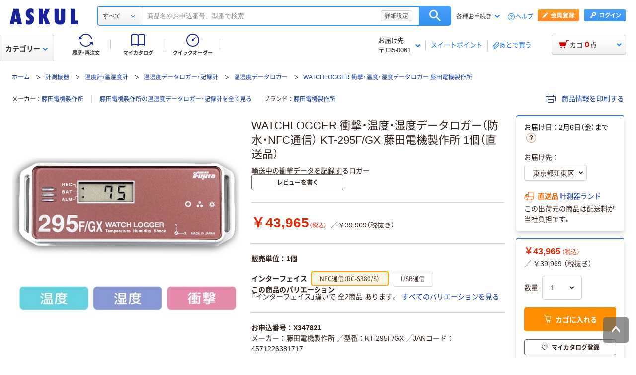

--- FILE ---
content_type: image/svg+xml
request_url: https://cdn.askul.co.jp/cms/assets-club/images/icon_plus_blue.svg
body_size: -22
content:
<svg xmlns="http://www.w3.org/2000/svg" viewBox="0 0 16 16"><path d="M15 7H9V1a1 1 0 00-2 0v6H1a1 1 0 000 2h6v6a1 1 0 002 0V9h6a1 1 0 000-2z" fill="#183d9f"/></svg>

--- FILE ---
content_type: text/xml;charset=UTF-8
request_url: https://www.askul.co.jp/ctg/apiAllLCate/
body_size: 13444
content:
<response>
  <code>0</code>
  <message>OK</message>
  <llCateCount>18</llCateCount>
  <llCateList>
    <llCate>
      <cateType>1</cateType>
      <llCateCd>15</llCateCd>
      <llCateName>生活雑貨/キッチン用品</llCateName>
      <lCateCount>25</lCateCount>
      <lCateList>
        <lCate>
          <lCateCd>0615</lCateCd>
          <lCateName>ティッシュ/トイレットペーパー/ペーパータオル/日用品</lCateName>
          <lCateItemCount>5457</lCateItemCount>
        </lCate>
        <lCate>
          <lCateCd>1507</lCateCd>
          <lCateName>洗剤/消臭剤/芳香剤</lCateName>
          <lCateItemCount>18166</lCateItemCount>
        </lCate>
        <lCate>
          <lCateCd>0604</lCateCd>
          <lCateName>ハンドソープ/洗面/バス/トイレ用品</lCateName>
          <lCateItemCount>44220</lCateItemCount>
        </lCate>
        <lCate>
          <lCateCd>1514</lCateCd>
          <lCateName>ボディケア・オーラルケア・ヘアケア</lCateName>
          <lCateItemCount>18863</lCateItemCount>
        </lCate>
        <lCate>
          <lCateCd>1509</lCateCd>
          <lCateName>殺虫剤/害獣対策用品</lCateName>
          <lCateItemCount>6699</lCateItemCount>
        </lCate>
        <lCate>
          <lCateCd>0617</lCateCd>
          <lCateName>ゴミ袋/清掃用品/洗濯用品</lCateName>
          <lCateItemCount>38666</lCateItemCount>
        </lCate>
        <lCate>
          <lCateCd>1306</lCateCd>
          <lCateName>ラップ/ふきん/キッチンスポンジ/キッチン用品</lCateName>
          <lCateItemCount>44800</lCateItemCount>
        </lCate>
        <lCate>
          <lCateCd>1506</lCateCd>
          <lCateName>紙コップ/紙おしぼり/割り箸/使い捨て容器</lCateName>
          <lCateItemCount>89341</lCateItemCount>
        </lCate>
        <lCate>
          <lCateCd>0603</lCateCd>
          <lCateName>食器/卓上用品</lCateName>
          <lCateItemCount>106079</lCateItemCount>
        </lCate>
        <lCate>
          <lCateCd>1505</lCateCd>
          <lCateName>鍋/フライパン/やかん</lCateName>
          <lCateItemCount>14246</lCateItemCount>
        </lCate>
        <lCate>
          <lCateCd>1309</lCateCd>
          <lCateName>調理器具/調理機器/食品運搬</lCateName>
          <lCateItemCount>60110</lCateItemCount>
        </lCate>
        <lCate>
          <lCateCd>1508</lCateCd>
          <lCateName>理美容/サロン用品</lCateName>
          <lCateItemCount>27462</lCateItemCount>
        </lCate>
        <lCate>
          <lCateCd>1517</lCateCd>
          <lCateName>雑貨ギフト</lCateName>
          <lCateItemCount>10450</lCateItemCount>
        </lCate>
        <lCate>
          <lCateCd>0618</lCateCd>
          <lCateName>防犯・防災用品</lCateName>
          <lCateItemCount>41255</lCateItemCount>
        </lCate>
        <lCate>
          <lCateCd>1515</lCateCd>
          <lCateName>コスメ・美容・アロマ</lCateName>
          <lCateItemCount>16759</lCateItemCount>
        </lCate>
        <lCate>
          <lCateCd>1602</lCateCd>
          <lCateName>無印良品</lCateName>
          <lCateItemCount>6836</lCateItemCount>
        </lCate>
        <lCate>
          <lCateCd>1516</lCateCd>
          <lCateName>生理用品</lCateName>
          <lCateItemCount>969</lCateItemCount>
        </lCate>
        <lCate>
          <lCateCd>0909</lCateCd>
          <lCateName>子ども用おむつ/おしりふき/ベビー・子供用品</lCateName>
          <lCateItemCount>16758</lCateItemCount>
        </lCate>
        <lCate>
          <lCateCd>1510</lCateCd>
          <lCateName>ペットシーツ/猫砂/ドッグ・キャットフード/ペット用品</lCateName>
          <lCateItemCount>36162</lCateItemCount>
        </lCate>
        <lCate>
          <lCateCd>1503</lCateCd>
          <lCateName>スリッパ/服飾雑貨</lCateName>
          <lCateItemCount>15190</lCateItemCount>
        </lCate>
        <lCate>
          <lCateCd>1504</lCateCd>
          <lCateName>カー用品</lCateName>
          <lCateItemCount>40416</lCateItemCount>
        </lCate>
        <lCate>
          <lCateCd>1511</lCateCd>
          <lCateName>自転車用品</lCateName>
          <lCateItemCount>19444</lCateItemCount>
        </lCate>
        <lCate>
          <lCateCd>1512</lCateCd>
          <lCateName>バイク用品</lCateName>
          <lCateItemCount>10065</lCateItemCount>
        </lCate>
        <lCate>
          <lCateCd>1513</lCateCd>
          <lCateName>防虫・除湿剤/玄関用品</lCateName>
          <lCateItemCount>11509</lCateItemCount>
        </lCate>
        <lCate>
          <lCateCd>1518</lCateCd>
          <lCateName>保育園・幼稚園・学童施設向け用品</lCateName>
          <lCateItemCount>92954</lCateItemCount>
        </lCate>
      </lCateList>
      <llRankingList>
        <llRanking>
          <rankingRank>1</rankingRank>
          <rankingImgSrc>//cdn.askul.co.jp/img/product/S/3010038_s.jpg</rankingImgSrc>
          <rankingImgAlt>ティッシュペーパー ボックス 150組 5箱入 アスクル スマートコンパクト　ビビッド PEFC認証 オリジナル</rankingImgAlt>
          <rankingLinkUrl>/v/000523064/</rankingLinkUrl>
        </llRanking>
        <llRanking>
          <rankingRank>2</rankingRank>
          <rankingImgSrc>//cdn.askul.co.jp/img/product/S/1944368_s.jpg</rankingImgSrc>
          <rankingImgAlt>ペーパータオル 中判 再生紙100％ 200枚 FSC認証 シングル 大王製紙共同企画 アスクルオリジナル</rankingImgAlt>
          <rankingLinkUrl>/v/83746/</rankingLinkUrl>
        </llRanking>
        <llRanking>
          <rankingRank>3</rankingRank>
          <rankingImgSrc>//cdn.askul.co.jp/img/product/S/1947584_s.jpg</rankingImgSrc>
          <rankingImgAlt>トイレットペーパー ダブル60ｍ　再生紙100% 6ロール リサイクル100 芯あり　FSC認証 アスクルオリジナル</rankingImgAlt>
          <rankingLinkUrl>/v/000508024/</rankingLinkUrl>
        </llRanking>
        <llRanking>
          <rankingRank>4</rankingRank>
          <rankingImgSrc>//cdn.askul.co.jp/img/product/S/1947575_s.jpg</rankingImgSrc>
          <rankingImgAlt>トイレットペーパー シングル120ｍ　再生紙100% 6ロール リサイクル100 芯あり　FSC認証 アスクルオリジナル</rankingImgAlt>
          <rankingLinkUrl>/v/000450124/</rankingLinkUrl>
        </llRanking>
        <llRanking>
          <rankingRank>5</rankingRank>
          <rankingImgSrc>//cdn.askul.co.jp/img/product/S/2491857_s.jpg</rankingImgSrc>
          <rankingImgAlt>ペーパータオル アスクル オリジナルペーパータオル 小判・シングル 再生紙 FSC認証紙 1個（200枚入）  オリジナル</rankingImgAlt>
          <rankingLinkUrl>/p/2491857/</rankingLinkUrl>
        </llRanking>
      </llRankingList>
    </llCate>
    <llCate>
      <cateType>1</cateType>
      <llCateCd>13</llCateCd>
      <llCateName>飲料/食品/ギフト/お酒</llCateName>
      <lCateCount>12</lCateCount>
      <lCateList>
        <lCate>
          <lCateCd>1307</lCateCd>
          <lCateName>水/ミネラルウォーター</lCateName>
          <lCateItemCount>442</lCateItemCount>
        </lCate>
        <lCate>
          <lCateCd>1301</lCateCd>
          <lCateName>お茶</lCateName>
          <lCateItemCount>2801</lCateItemCount>
        </lCate>
        <lCate>
          <lCateCd>1304</lCateCd>
          <lCateName>コーヒー/紅茶/ココア</lCateName>
          <lCateItemCount>5166</lCateItemCount>
        </lCate>
        <lCate>
          <lCateCd>1305</lCateCd>
          <lCateName>ソフトドリンク</lCateName>
          <lCateItemCount>3268</lCateItemCount>
        </lCate>
        <lCate>
          <lCateCd>1308</lCateCd>
          <lCateName>ペットボトル・缶・パック飲料</lCateName>
          <lCateItemCount>3234</lCateItemCount>
        </lCate>
        <lCate>
          <lCateCd>1310</lCateCd>
          <lCateName>ビール・ワイン・お酒</lCateName>
          <lCateItemCount>6311</lCateItemCount>
        </lCate>
        <lCate>
          <lCateCd>1311</lCateCd>
          <lCateName>お菓子</lCateName>
          <lCateItemCount>16252</lCateItemCount>
        </lCate>
        <lCate>
          <lCateCd>1302</lCateCd>
          <lCateName>食品/調味料</lCateName>
          <lCateItemCount>38677</lCateItemCount>
        </lCate>
        <lCate>
          <lCateCd>1313</lCateCd>
          <lCateName>業務用食材/調味料</lCateName>
          <lCateItemCount>4675</lCateItemCount>
        </lCate>
        <lCate>
          <lCateCd>1312</lCateCd>
          <lCateName>粉ミルク/ベビーフード/ベビー飲料/赤ちゃん・子供用おやつ</lCateName>
          <lCateItemCount>1008</lCateItemCount>
        </lCate>
        <lCate>
          <lCateCd>1601</lCateCd>
          <lCateName>飲料・食品ギフト</lCateName>
          <lCateItemCount>20242</lCateItemCount>
        </lCate>
        <lCate>
          <lCateCd>1314</lCateCd>
          <lCateName>業務用酒類/飲料</lCateName>
          <lCateItemCount>1979</lCateItemCount>
        </lCate>
      </lCateList>
      <llRankingList>
        <llRanking>
          <rankingRank>1</rankingRank>
          <rankingImgSrc>//cdn.askul.co.jp/img/product/S/AR51975_s.jpg</rankingImgSrc>
          <rankingImgAlt>嬬恋銘水 ナチュラルミネラルウォーター 500mlキャップシール付き／2Lラベルレス 10本</rankingImgAlt>
          <rankingLinkUrl>/v/000535251/</rankingLinkUrl>
        </llRanking>
        <llRanking>
          <rankingRank>2</rankingRank>
          <rankingImgSrc>//cdn.askul.co.jp/img/product/S/518423_s.jpg</rankingImgSrc>
          <rankingImgAlt>サントリー 天然水 ミネラルウォーター ペットボトル</rankingImgAlt>
          <rankingLinkUrl>/v/67641/</rankingLinkUrl>
        </llRanking>
        <llRanking>
          <rankingRank>3</rankingRank>
          <rankingImgSrc>//cdn.askul.co.jp/img/product/S/P233512_s.jpg</rankingImgSrc>
          <rankingImgAlt>サントリー 伊右衛門 「お茶、どうぞ。」 緑茶</rankingImgAlt>
          <rankingLinkUrl>/v/000176703/</rankingLinkUrl>
        </llRanking>
        <llRanking>
          <rankingRank>4</rankingRank>
          <rankingImgSrc>//cdn.askul.co.jp/img/product/S/P232171_s.jpg</rankingImgSrc>
          <rankingImgAlt>メロディアン　コーヒーフレッシュ・ポーションクリーム （セレニータ）</rankingImgAlt>
          <rankingLinkUrl>/v/001233050/</rankingLinkUrl>
        </llRanking>
        <llRanking>
          <rankingRank>5</rankingRank>
          <rankingImgSrc>//cdn.askul.co.jp/img/product/S/NW94050_s.jpg</rankingImgSrc>
          <rankingImgAlt>メロディアン セレニータ シロップ オリジナル</rankingImgAlt>
          <rankingLinkUrl>/v/001563875/</rankingLinkUrl>
        </llRanking>
      </llRankingList>
    </llCate>
    <llCate>
      <cateType>1</cateType>
      <llCateCd>09</llCateCd>
      <llCateName>衛生/医療/介護</llCateName>
      <lCateCount>37</lCateCount>
      <lCateList>
        <lCate>
          <lCateCd>0915</lCateCd>
          <lCateName>使い捨て手袋</lCateName>
          <lCateItemCount>2073</lCateItemCount>
        </lCate>
        <lCate>
          <lCateCd>0901</lCateCd>
          <lCateName>マスク</lCateName>
          <lCateItemCount>3107</lCateItemCount>
        </lCate>
        <lCate>
          <lCateCd>0904</lCateCd>
          <lCateName>消毒/除菌</lCateName>
          <lCateItemCount>6880</lCateItemCount>
        </lCate>
        <lCate>
          <lCateCd>0921</lCateCd>
          <lCateName>ガーゼ/包帯/衛生材料</lCateName>
          <lCateItemCount>5093</lCateItemCount>
        </lCate>
        <lCate>
          <lCateCd>0917</lCateCd>
          <lCateName>ディスポ・感染予防用品</lCateName>
          <lCateItemCount>2623</lCateItemCount>
        </lCate>
        <lCate>
          <lCateCd>0928</lCateCd>
          <lCateName>医薬品</lCateName>
          <lCateItemCount>64</lCateItemCount>
        </lCate>
        <lCate>
          <lCateCd>0930</lCateCd>
          <lCateName>医薬部外品</lCateName>
          <lCateItemCount>164</lCateItemCount>
        </lCate>
        <lCate>
          <lCateCd>0902</lCateCd>
          <lCateName>検査用品</lCateName>
          <lCateItemCount>3011</lCateItemCount>
        </lCate>
        <lCate>
          <lCateCd>0929</lCateCd>
          <lCateName>計測/身体測定</lCateName>
          <lCateItemCount>1520</lCateItemCount>
        </lCate>
        <lCate>
          <lCateCd>0911</lCateCd>
          <lCateName>薬局用品/調剤用品/服薬・投薬補助用品</lCateName>
          <lCateItemCount>8305</lCateItemCount>
        </lCate>
        <lCate>
          <lCateCd>0906</lCateCd>
          <lCateName>注射/輸液管理</lCateName>
          <lCateItemCount>1515</lCateItemCount>
        </lCate>
        <lCate>
          <lCateCd>0927</lCateCd>
          <lCateName>オーラルケア・口腔ケア用品</lCateName>
          <lCateItemCount>4050</lCateItemCount>
        </lCate>
        <lCate>
          <lCateCd>0905</lCateCd>
          <lCateName>大人用おむつ</lCateName>
          <lCateItemCount>2754</lCateItemCount>
        </lCate>
        <lCate>
          <lCateCd>0924</lCateCd>
          <lCateName>介護食/食事介護用品</lCateName>
          <lCateItemCount>3629</lCateItemCount>
        </lCate>
        <lCate>
          <lCateCd>0913</lCateCd>
          <lCateName>シューズ・サンダル</lCateName>
          <lCateItemCount>13568</lCateItemCount>
        </lCate>
        <lCate>
          <lCateCd>0920</lCateCd>
          <lCateName>白衣・ナース服(ナースウェア)</lCateName>
          <lCateItemCount>25671</lCateItemCount>
        </lCate>
        <lCate>
          <lCateCd>0912</lCateCd>
          <lCateName>温熱・冷却用品</lCateName>
          <lCateItemCount>1575</lCateItemCount>
        </lCate>
        <lCate>
          <lCateCd>0933</lCateCd>
          <lCateName>入浴剤・入浴介助用品</lCateName>
          <lCateItemCount>4997</lCateItemCount>
        </lCate>
        <lCate>
          <lCateCd>0932</lCateCd>
          <lCateName>おしり拭き・からだ拭き・清拭</lCateName>
          <lCateItemCount>560</lCateItemCount>
        </lCate>
        <lCate>
          <lCateCd>0910</lCateCd>
          <lCateName>ポータブルトイレ・消臭液・排泄介助用品</lCateName>
          <lCateItemCount>1159</lCateItemCount>
        </lCate>
        <lCate>
          <lCateCd>0907</lCateCd>
          <lCateName>カテーテル</lCateName>
          <lCateItemCount>2037</lCateItemCount>
        </lCate>
        <lCate>
          <lCateCd>0908</lCateCd>
          <lCateName>専門診療</lCateName>
          <lCateItemCount>8783</lCateItemCount>
        </lCate>
        <lCate>
          <lCateCd>0926</lCateCd>
          <lCateName>処置器具</lCateName>
          <lCateItemCount>4514</lCateItemCount>
        </lCate>
        <lCate>
          <lCateCd>0919</lCateCd>
          <lCateName>診察室備品</lCateName>
          <lCateItemCount>2872</lCateItemCount>
        </lCate>
        <lCate>
          <lCateCd>0916</lCateCd>
          <lCateName>カルテ/医療・介護事務用品</lCateName>
          <lCateItemCount>3277</lCateItemCount>
        </lCate>
        <lCate>
          <lCateCd>0925</lCateCd>
          <lCateName>医療・介護施設用家具/備品</lCateName>
          <lCateItemCount>217381</lCateItemCount>
        </lCate>
        <lCate>
          <lCateCd>0914</lCateCd>
          <lCateName>ナースグッズ（医療・介護従事者向けグッズ）</lCateName>
          <lCateItemCount>554</lCateItemCount>
        </lCate>
        <lCate>
          <lCateCd>0918</lCateCd>
          <lCateName>介護ユニフォーム</lCateName>
          <lCateItemCount>23704</lCateItemCount>
        </lCate>
        <lCate>
          <lCateCd>0922</lCateCd>
          <lCateName>サポーター</lCateName>
          <lCateItemCount>3206</lCateItemCount>
        </lCate>
        <lCate>
          <lCateCd>0923</lCateCd>
          <lCateName>車いす/歩行介助用具</lCateName>
          <lCateItemCount>8062</lCateItemCount>
        </lCate>
        <lCate>
          <lCateCd>0931</lCateCd>
          <lCateName>リハビリ・トレーニング用品/レクリエーション用品</lCateName>
          <lCateItemCount>32854</lCateItemCount>
        </lCate>
        <lCate>
          <lCateCd>0936</lCateCd>
          <lCateName>介護靴・介護シューズ・リハビリシューズ</lCateName>
          <lCateItemCount>11324</lCateItemCount>
        </lCate>
        <lCate>
          <lCateCd>0935</lCateCd>
          <lCateName>介護用衣類</lCateName>
          <lCateItemCount>11731</lCateItemCount>
        </lCate>
        <lCate>
          <lCateCd>0934</lCateCd>
          <lCateName>介護用寝具・マット・クッション</lCateName>
          <lCateItemCount>3191</lCateItemCount>
        </lCate>
        <lCate>
          <lCateCd>0937</lCateCd>
          <lCateName>介護見守り支援機器</lCateName>
          <lCateItemCount>547</lCateItemCount>
        </lCate>
        <lCate>
          <lCateCd>0903</lCateCd>
          <lCateName>ケア用品</lCateName>
          <lCateItemCount>5873</lCateItemCount>
        </lCate>
        <lCate>
          <lCateCd>0938</lCateCd>
          <lCateName>その他介護用品</lCateName>
          <lCateItemCount>273</lCateItemCount>
        </lCate>
      </lCateList>
      <llRankingList>
        <llRanking>
          <rankingRank>1</rankingRank>
          <rankingImgSrc>//cdn.askul.co.jp/img/product/S/1271895_s.jpg</rankingImgSrc>
          <rankingImgAlt>アスクル プラスチックグローブ 粉なし（パウダーフリー）</rankingImgAlt>
          <rankingLinkUrl>/v/000486483/</rankingLinkUrl>
        </llRanking>
        <llRanking>
          <rankingRank>2</rankingRank>
          <rankingImgSrc>//cdn.askul.co.jp/img/product/S/2797427_s.jpg</rankingImgSrc>
          <rankingImgAlt>アスクル 耳にやさしい やわらかいマスク</rankingImgAlt>
          <rankingLinkUrl>/v/000550879/</rankingLinkUrl>
        </llRanking>
        <llRanking>
          <rankingRank>3</rankingRank>
          <rankingImgSrc>//cdn.askul.co.jp/img/product/S/1126034_s.jpg</rankingImgSrc>
          <rankingImgAlt>アスクル 3層式マスク</rankingImgAlt>
          <rankingLinkUrl>/v/000588370/</rankingLinkUrl>
        </llRanking>
        <llRanking>
          <rankingRank>4</rankingRank>
          <rankingImgSrc>//cdn.askul.co.jp/img/product/S/X807568_s.jpg</rankingImgSrc>
          <rankingImgAlt>川西工業 プラスチックグローブ 粉なし（パウダーフリー） #2121　1箱（100枚入）（使い捨てグローブ）</rankingImgAlt>
          <rankingLinkUrl>/v/000486488/</rankingLinkUrl>
        </llRanking>
        <llRanking>
          <rankingRank>5</rankingRank>
          <rankingImgSrc>//cdn.askul.co.jp/img/product/S/1985914_s.jpg</rankingImgSrc>
          <rankingImgAlt>【アスクル限定】ファーストレイト　ニトリルグローブ　ホワイト　粉なし（パウダーフリー）</rankingImgAlt>
          <rankingLinkUrl>/v/000987189/</rankingLinkUrl>
        </llRanking>
      </llRankingList>
    </llCate>
    <llCate>
      <cateType>2</cateType>
      <llCateCd>19</llCateCd>
      <llCateName>DIY用品/園芸/資材</llCateName>
      <lCateCount>16</lCateCount>
      <lCateList>
        <lCate>
          <lCateCd>2303</lCateCd>
          <lCateName>作業工具・手工具</lCateName>
          <lCateItemCount>130993</lCateItemCount>
        </lCate>
        <lCate>
          <lCateCd>2606</lCateCd>
          <lCateName>メジャー/直尺/距離測定用品</lCateName>
          <lCateItemCount>4392</lCateItemCount>
        </lCate>
        <lCate>
          <lCateCd>2411</lCateCd>
          <lCateName>ウエス/油吸収材</lCateName>
          <lCateItemCount>2584</lCateItemCount>
        </lCate>
        <lCate>
          <lCateCd>2406</lCateCd>
          <lCateName>潤滑/接着/補修/化学製品</lCateName>
          <lCateItemCount>14701</lCateItemCount>
        </lCate>
        <lCate>
          <lCateCd>1907</lCateCd>
          <lCateName>塗料/塗装用品</lCateName>
          <lCateItemCount>61612</lCateItemCount>
        </lCate>
        <lCate>
          <lCateCd>2403</lCateCd>
          <lCateName>養生資材</lCateName>
          <lCateItemCount>6775</lCateItemCount>
        </lCate>
        <lCate>
          <lCateCd>2502</lCateCd>
          <lCateName>作業用手袋</lCateName>
          <lCateItemCount>21186</lCateItemCount>
        </lCate>
        <lCate>
          <lCateCd>2503</lCateCd>
          <lCateName>保護メガネ/耳栓</lCateName>
          <lCateItemCount>7300</lCateItemCount>
        </lCate>
        <lCate>
          <lCateCd>1403</lCateCd>
          <lCateName>台車/運搬機器</lCateName>
          <lCateItemCount>11181</lCateItemCount>
        </lCate>
        <lCate>
          <lCateCd>2401</lCateCd>
          <lCateName>はしご/脚立/足場台</lCateName>
          <lCateItemCount>5762</lCateItemCount>
        </lCate>
        <lCate>
          <lCateCd>2404</lCateCd>
          <lCateName>コードリール・発電機・作業灯</lCateName>
          <lCateItemCount>7255</lCateItemCount>
        </lCate>
        <lCate>
          <lCateCd>2413</lCateCd>
          <lCateName>屋外用品</lCateName>
          <lCateItemCount>27945</lCateItemCount>
        </lCate>
        <lCate>
          <lCateCd>1905</lCateCd>
          <lCateName>造園用品/ガーデニング用品</lCateName>
          <lCateItemCount>39356</lCateItemCount>
        </lCate>
        <lCate>
          <lCateCd>1906</lCateCd>
          <lCateName>エクステリア</lCateName>
          <lCateItemCount>58933</lCateItemCount>
        </lCate>
        <lCate>
          <lCateCd>1902</lCateCd>
          <lCateName>建築金物/建材/内装材</lCateName>
          <lCateItemCount>243666</lCateItemCount>
        </lCate>
        <lCate>
          <lCateCd>1901</lCateCd>
          <lCateName>構造資材・素材</lCateName>
          <lCateItemCount>29538</lCateItemCount>
        </lCate>
      </lCateList>
      <llRankingList>
        <llRanking>
          <rankingRank>1</rankingRank>
          <rankingImgSrc>//cdn.askul.co.jp/img/product/S/ER73274_s.jpg</rankingImgSrc>
          <rankingImgAlt>アイアグリ 米袋 5kg用 稲穂</rankingImgAlt>
          <rankingLinkUrl>/v/001227728/</rankingLinkUrl>
        </llRanking>
        <llRanking>
          <rankingRank>2</rankingRank>
          <rankingImgSrc>//cdn.askul.co.jp/img/product/S/WJ40090_s.jpg</rankingImgSrc>
          <rankingImgAlt>ワイズ 天井埋込型エアコンフィルター5枚入 EC-003 1パック(5枚入)</rankingImgAlt>
          <rankingLinkUrl>/p/WJ40090/</rankingLinkUrl>
        </llRanking>
        <llRanking>
          <rankingRank>3</rankingRank>
          <rankingImgSrc>//cdn.askul.co.jp/img/product/S/HN02349_s.jpg</rankingImgSrc>
          <rankingImgAlt>光 DS ドアストッパー</rankingImgAlt>
          <rankingLinkUrl>/v/001051607/</rankingLinkUrl>
        </llRanking>
        <llRanking>
          <rankingRank>4</rankingRank>
          <rankingImgSrc>//cdn.askul.co.jp/img/product/S/2263593_s.jpg</rankingImgSrc>
          <rankingImgAlt>フマキラー　カダン除草王シリーズ ザッソージエース</rankingImgAlt>
          <rankingLinkUrl>/v/000982346/</rankingLinkUrl>
        </llRanking>
        <llRanking>
          <rankingRank>5</rankingRank>
          <rankingImgSrc>//cdn.askul.co.jp/img/product/S/8446376_s.jpg</rankingImgSrc>
          <rankingImgAlt>「現場のチカラ」 ハンディ・クラウン 布コロナマスカー</rankingImgAlt>
          <rankingLinkUrl>/v/79642/</rankingLinkUrl>
        </llRanking>
      </llRankingList>
    </llCate>
    <llCate>
      <cateType>2</cateType>
      <llCateCd>14</llCateCd>
      <llCateName>テープ/梱包資材/店舗用品</llCateName>
      <lCateCount>10</lCateCount>
      <lCateList>
        <lCate>
          <lCateCd>1406</lCateCd>
          <lCateName>テープ</lCateName>
          <lCateItemCount>28613</lCateItemCount>
        </lCate>
        <lCate>
          <lCateCd>1409</lCateCd>
          <lCateName>ひも/荷造り紐</lCateName>
          <lCateItemCount>1521</lCateItemCount>
        </lCate>
        <lCate>
          <lCateCd>1410</lCateCd>
          <lCateName>ロープ</lCateName>
          <lCateItemCount>6493</lCateItemCount>
        </lCate>
        <lCate>
          <lCateCd>1401</lCateCd>
          <lCateName>結束用品/輪ゴム</lCateName>
          <lCateItemCount>15112</lCateItemCount>
        </lCate>
        <lCate>
          <lCateCd>1405</lCateCd>
          <lCateName>結束装置</lCateName>
          <lCateItemCount>8536</lCateItemCount>
        </lCate>
        <lCate>
          <lCateCd>1408</lCateCd>
          <lCateName>梱包資材/緩衝材</lCateName>
          <lCateItemCount>7471</lCateItemCount>
        </lCate>
        <lCate>
          <lCateCd>1701</lCateCd>
          <lCateName>袋・包装資材</lCateName>
          <lCateItemCount>69653</lCateItemCount>
        </lCate>
        <lCate>
          <lCateCd>0107</lCateCd>
          <lCateName>掲示用品</lCateName>
          <lCateItemCount>44906</lCateItemCount>
        </lCate>
        <lCate>
          <lCateCd>0106</lCateCd>
          <lCateName>店舗用品</lCateName>
          <lCateItemCount>96170</lCateItemCount>
        </lCate>
        <lCate>
          <lCateCd>0110</lCateCd>
          <lCateName>ホワイトボード</lCateName>
          <lCateItemCount>3283</lCateItemCount>
        </lCate>
      </lCateList>
      <llRankingList>
        <llRanking>
          <rankingRank>1</rankingRank>
          <rankingImgSrc>//cdn.askul.co.jp/img/product/S/013949_s.jpg</rankingImgSrc>
          <rankingImgAlt>【ガムテープ】アスクル 現場のチカラ 厚さ0.22mm 布テープ</rankingImgAlt>
          <rankingLinkUrl>/v/49020/</rankingLinkUrl>
        </llRanking>
        <llRanking>
          <rankingRank>2</rankingRank>
          <rankingImgSrc>//cdn.askul.co.jp/img/product/S/1587800_s.jpg</rankingImgSrc>
          <rankingImgAlt>アスクル 「現場のチカラ」 養生テープ</rankingImgAlt>
          <rankingLinkUrl>/v/80215/</rankingLinkUrl>
        </llRanking>
        <llRanking>
          <rankingRank>3</rankingRank>
          <rankingImgSrc>//cdn.askul.co.jp/img/product/S/596911_s.jpg</rankingImgSrc>
          <rankingImgAlt>アスクル セロハンテープ</rankingImgAlt>
          <rankingLinkUrl>/v/224/</rankingLinkUrl>
        </llRanking>
        <llRanking>
          <rankingRank>4</rankingRank>
          <rankingImgSrc>//cdn.askul.co.jp/img/product/S/9445776_s.jpg</rankingImgSrc>
          <rankingImgAlt>アスクルオリジナル　チャック袋（チャック付き袋）　0.04mm厚</rankingImgAlt>
          <rankingLinkUrl>/v/70136/</rankingLinkUrl>
        </llRanking>
        <llRanking>
          <rankingRank>5</rankingRank>
          <rankingImgSrc>//cdn.askul.co.jp/img/product/S/589292_s.jpg</rankingImgSrc>
          <rankingImgAlt>ニチバン セロテープ 大巻</rankingImgAlt>
          <rankingLinkUrl>/v/18154/</rankingLinkUrl>
        </llRanking>
      </llRankingList>
    </llCate>
    <llCate>
      <cateType>2</cateType>
      <llCateCd>24</llCateCd>
      <llCateName>物流・現場用品/台車</llCateName>
      <lCateCount>15</lCateCount>
      <lCateList>
        <lCate>
          <lCateCd>1403</lCateCd>
          <lCateName>台車/運搬機器</lCateName>
          <lCateItemCount>11181</lCateItemCount>
        </lCate>
        <lCate>
          <lCateCd>2407</lCateCd>
          <lCateName>コンテナ</lCateName>
          <lCateItemCount>6175</lCateItemCount>
        </lCate>
        <lCate>
          <lCateCd>2410</lCateCd>
          <lCateName>作業台/ワークテーブル</lCateName>
          <lCateItemCount>28483</lCateItemCount>
        </lCate>
        <lCate>
          <lCateCd>2405</lCateCd>
          <lCateName>業務用棚・ラック</lCateName>
          <lCateItemCount>32213</lCateItemCount>
        </lCate>
        <lCate>
          <lCateCd>2402</lCateCd>
          <lCateName>保管用品</lCateName>
          <lCateItemCount>12393</lCateItemCount>
        </lCate>
        <lCate>
          <lCateCd>2408</lCateCd>
          <lCateName>搬送機器/搬送用品</lCateName>
          <lCateItemCount>328426</lCateItemCount>
        </lCate>
        <lCate>
          <lCateCd>2401</lCateCd>
          <lCateName>はしご/脚立/足場台</lCateName>
          <lCateItemCount>5762</lCateItemCount>
        </lCate>
        <lCate>
          <lCateCd>2403</lCateCd>
          <lCateName>養生資材</lCateName>
          <lCateItemCount>6775</lCateItemCount>
        </lCate>
        <lCate>
          <lCateCd>2412</lCateCd>
          <lCateName>容器/缶</lCateName>
          <lCateItemCount>4530</lCateItemCount>
        </lCate>
        <lCate>
          <lCateCd>2413</lCateCd>
          <lCateName>屋外用品</lCateName>
          <lCateItemCount>27945</lCateItemCount>
        </lCate>
        <lCate>
          <lCateCd>1404</lCateCd>
          <lCateName>安全用品</lCateName>
          <lCateItemCount>106709</lCateItemCount>
        </lCate>
        <lCate>
          <lCateCd>2404</lCateCd>
          <lCateName>コードリール・発電機・作業灯</lCateName>
          <lCateItemCount>7255</lCateItemCount>
        </lCate>
        <lCate>
          <lCateCd>2406</lCateCd>
          <lCateName>潤滑/接着/補修/化学製品</lCateName>
          <lCateItemCount>14701</lCateItemCount>
        </lCate>
        <lCate>
          <lCateCd>2411</lCateCd>
          <lCateName>ウエス/油吸収材</lCateName>
          <lCateItemCount>2584</lCateItemCount>
        </lCate>
        <lCate>
          <lCateCd>2409</lCateCd>
          <lCateName>作業環境用品</lCateName>
          <lCateItemCount>4080</lCateItemCount>
        </lCate>
      </lCateList>
      <llRankingList>
        <llRanking>
          <rankingRank>1</rankingRank>
          <rankingImgSrc>//cdn.askul.co.jp/img/product/S/7893408_s.jpg</rankingImgSrc>
          <rankingImgAlt>「現場のチカラ」 アスクル 三角コーン</rankingImgAlt>
          <rankingLinkUrl>/v/46324/</rankingLinkUrl>
        </llRanking>
        <llRanking>
          <rankingRank>2</rankingRank>
          <rankingImgSrc>//cdn.askul.co.jp/img/product/S/1634051_s.jpg</rankingImgSrc>
          <rankingImgAlt>「現場のチカラ」 ブレーキ＆パーツクリーナー速乾 アスクル</rankingImgAlt>
          <rankingLinkUrl>/v/82716/</rankingLinkUrl>
        </llRanking>
        <llRanking>
          <rankingRank>3</rankingRank>
          <rankingImgSrc>//cdn.askul.co.jp/img/product/S/324457_s.jpg</rankingImgSrc>
          <rankingImgAlt>【瞬間接着剤】 コニシ ボンド ボンドアロンアルファ一般用瞬間 #31204 1本</rankingImgAlt>
          <rankingLinkUrl>/p/324457/</rankingLinkUrl>
        </llRanking>
        <llRanking>
          <rankingRank>4</rankingRank>
          <rankingImgSrc>//cdn.askul.co.jp/img/product/S/1980408_s.jpg</rankingImgSrc>
          <rankingImgAlt>【接着剤】コニシ ボンド 木工用</rankingImgAlt>
          <rankingLinkUrl>/v/973/</rankingLinkUrl>
        </llRanking>
        <llRanking>
          <rankingRank>5</rankingRank>
          <rankingImgSrc>//cdn.askul.co.jp/img/product/S/7940259_s.jpg</rankingImgSrc>
          <rankingImgAlt>「現場のチカラ」 アスクル 軽量薄型折りたたみコンテナ フタ一体型</rankingImgAlt>
          <rankingLinkUrl>/v/51185/</rankingLinkUrl>
        </llRanking>
      </llRankingList>
    </llCate>
    <llCate>
      <cateType>2</cateType>
      <llCateCd>25</llCateCd>
      <llCateName>作業服/ワークウェア/安全保護具</llCateName>
      <lCateCount>8</lCateCount>
      <lCateList>
        <lCate>
          <lCateCd>2501</lCateCd>
          <lCateName>現場・作業用マスク</lCateName>
          <lCateItemCount>1597</lCateItemCount>
        </lCate>
        <lCate>
          <lCateCd>2502</lCateCd>
          <lCateName>作業用手袋</lCateName>
          <lCateItemCount>21186</lCateItemCount>
        </lCate>
        <lCate>
          <lCateCd>2503</lCateCd>
          <lCateName>保護メガネ/耳栓</lCateName>
          <lCateItemCount>7300</lCateItemCount>
        </lCate>
        <lCate>
          <lCateCd>2504</lCateCd>
          <lCateName>ヘルメット/安全帯/墜落制止用器具</lCateName>
          <lCateItemCount>9657</lCateItemCount>
        </lCate>
        <lCate>
          <lCateCd>2505</lCateCd>
          <lCateName>安全靴/作業靴</lCateName>
          <lCateItemCount>38098</lCateItemCount>
        </lCate>
        <lCate>
          <lCateCd>1502</lCateCd>
          <lCateName>作業着</lCateName>
          <lCateItemCount>284873</lCateItemCount>
        </lCate>
        <lCate>
          <lCateCd>2506</lCateCd>
          <lCateName>飲食店/食品工場用ユニフォーム</lCateName>
          <lCateItemCount>42056</lCateItemCount>
        </lCate>
        <lCate>
          <lCateCd>1501</lCateCd>
          <lCateName>事務服/オフィスウェア/シャツ</lCateName>
          <lCateItemCount>109184</lCateItemCount>
        </lCate>
      </lCateList>
      <llRankingList>
        <llRanking>
          <rankingRank>1</rankingRank>
          <rankingImgSrc>//cdn.askul.co.jp/img/product/S/9904510_s.jpg</rankingImgSrc>
          <rankingImgAlt>「現場のチカラ」 徳用軍手 7ゲージ アスクル</rankingImgAlt>
          <rankingLinkUrl>/v/78684/</rankingLinkUrl>
        </llRanking>
        <llRanking>
          <rankingRank>2</rankingRank>
          <rankingImgSrc>//cdn.askul.co.jp/img/product/S/7883466_s.jpg</rankingImgSrc>
          <rankingImgAlt>「現場のチカラ」 品質管理用スムス手袋 マチ無し アスクル</rankingImgAlt>
          <rankingLinkUrl>/v/37512/</rankingLinkUrl>
        </llRanking>
        <llRanking>
          <rankingRank>3</rankingRank>
          <rankingImgSrc>//cdn.askul.co.jp/img/product/S/5283508_s.jpg</rankingImgSrc>
          <rankingImgAlt>「現場のチカラ」　川西工業 使いきりポリエチレン手袋 外エンボス　100枚入</rankingImgAlt>
          <rankingLinkUrl>/v/000109368/</rankingLinkUrl>
        </llRanking>
        <llRanking>
          <rankingRank>4</rankingRank>
          <rankingImgSrc>//cdn.askul.co.jp/img/product/S/5285306_s.jpg</rankingImgSrc>
          <rankingImgAlt>「現場のチカラ」 川西工業 使いきりポリエチレン手袋 内エンボス　100枚入</rankingImgAlt>
          <rankingLinkUrl>/v/000113170/</rankingLinkUrl>
        </llRanking>
        <llRanking>
          <rankingRank>5</rankingRank>
          <rankingImgSrc>//cdn.askul.co.jp/img/product/S/1985333_s.jpg</rankingImgSrc>
          <rankingImgAlt>「現場のチカラ」 使いきりニトリル手袋 薄手 粉なし ファーストレイト</rankingImgAlt>
          <rankingLinkUrl>/v/000120600/</rankingLinkUrl>
        </llRanking>
      </llRankingList>
    </llCate>
    <llCate>
      <cateType>1</cateType>
      <llCateCd>02</llCateCd>
      <llCateName>トナー/インク/コピー用紙</llCateName>
      <lCateCount>7</lCateCount>
      <lCateList>
        <lCate>
          <lCateCd>0202</lCateCd>
          <lCateName>プリンター用トナーカートリッジ/ドラムユニット</lCateName>
          <lCateItemCount>4230</lCateItemCount>
        </lCate>
        <lCate>
          <lCateCd>0208</lCateCd>
          <lCateName>プリンター用インクカートリッジ</lCateName>
          <lCateItemCount>4023</lCateItemCount>
        </lCate>
        <lCate>
          <lCateCd>0209</lCateCd>
          <lCateName>プリンタリボン その他サプライ</lCateName>
          <lCateItemCount>337</lCateItemCount>
        </lCate>
        <lCate>
          <lCateCd>0201</lCateCd>
          <lCateName>FAX用インクフィルム・インクリボン</lCateName>
          <lCateItemCount>85</lCateItemCount>
        </lCate>
        <lCate>
          <lCateCd>0205</lCateCd>
          <lCateName>3Dプリンタ用フィラメント</lCateName>
          <lCateItemCount>399</lCateItemCount>
        </lCate>
        <lCate>
          <lCateCd>0203</lCateCd>
          <lCateName>コピー用紙/プリンタ用紙</lCateName>
          <lCateItemCount>5873</lCateItemCount>
        </lCate>
        <lCate>
          <lCateCd>0210</lCateCd>
          <lCateName>ラベルシール</lCateName>
          <lCateItemCount>5261</lCateItemCount>
        </lCate>
      </lCateList>
      <llRankingList>
        <llRanking>
          <rankingRank>1</rankingRank>
          <rankingImgSrc>//cdn.askul.co.jp/img/product/S/542680_s.jpg</rankingImgSrc>
          <rankingImgAlt>コピー用紙　アスクル　マルチペーパー スーパーホワイト+</rankingImgAlt>
          <rankingLinkUrl>/v/1030/</rankingLinkUrl>
        </llRanking>
        <llRanking>
          <rankingRank>2</rankingRank>
          <rankingImgSrc>//cdn.askul.co.jp/img/product/S/352246_s.jpg</rankingImgSrc>
          <rankingImgAlt>コピー用紙　マルチペーパー　スーパーエコノミー+</rankingImgAlt>
          <rankingLinkUrl>/v/1029/</rankingLinkUrl>
        </llRanking>
        <llRanking>
          <rankingRank>3</rankingRank>
          <rankingImgSrc>//cdn.askul.co.jp/img/product/S/704957_s.jpg</rankingImgSrc>
          <rankingImgAlt>コピー用紙　マルチペーパー　スーパーホワイトＪ　国内生産品</rankingImgAlt>
          <rankingLinkUrl>/v/4034/</rankingLinkUrl>
        </llRanking>
        <llRanking>
          <rankingRank>4</rankingRank>
          <rankingImgSrc>//cdn.askul.co.jp/img/product/S/701839_s.jpg</rankingImgSrc>
          <rankingImgAlt>コピー用紙　マルチペーパー　スーパーエコノミーＪ　国内生産品</rankingImgAlt>
          <rankingLinkUrl>/v/4033/</rankingLinkUrl>
        </llRanking>
        <llRanking>
          <rankingRank>5</rankingRank>
          <rankingImgSrc>//cdn.askul.co.jp/img/product/S/6195212_s.jpg</rankingImgSrc>
          <rankingImgAlt>キヤノン（純正） BCI-380/BCI-381シリーズ</rankingImgAlt>
          <rankingLinkUrl>/v/000120462/</rankingLinkUrl>
        </llRanking>
      </llRankingList>
    </llCate>
    <llCate>
      <cateType>1</cateType>
      <llCateCd>03</llCateCd>
      <llCateName>パソコン/周辺機器/メディア</llCateName>
      <lCateCount>19</lCateCount>
      <lCateList>
        <lCate>
          <lCateCd>0309</lCateCd>
          <lCateName>パソコン/タブレット/スマートフォン/スマートウォッチ</lCateName>
          <lCateItemCount>22313</lCateItemCount>
        </lCate>
        <lCate>
          <lCateCd>0305</lCateCd>
          <lCateName>パソコン周辺機器・パーツ</lCateName>
          <lCateItemCount>11530</lCateItemCount>
        </lCate>
        <lCate>
          <lCateCd>0302</lCateCd>
          <lCateName>OAクリーナー/エアダスター</lCateName>
          <lCateItemCount>744</lCateItemCount>
        </lCate>
        <lCate>
          <lCateCd>0311</lCateCd>
          <lCateName>液晶モニター/液晶ディスプレイ</lCateName>
          <lCateItemCount>22689</lCateItemCount>
        </lCate>
        <lCate>
          <lCateCd>0314</lCateCd>
          <lCateName>プライバシーフィルター/液晶フィルム</lCateName>
          <lCateItemCount>18283</lCateItemCount>
        </lCate>
        <lCate>
          <lCateCd>0303</lCateCd>
          <lCateName>プロジェクター</lCateName>
          <lCateItemCount>2749</lCateItemCount>
        </lCate>
        <lCate>
          <lCateCd>0304</lCateCd>
          <lCateName>レーザーポインター</lCateName>
          <lCateItemCount>172</lCateItemCount>
        </lCate>
        <lCate>
          <lCateCd>0301</lCateCd>
          <lCateName>プリンター</lCateName>
          <lCateItemCount>805</lCateItemCount>
        </lCate>
        <lCate>
          <lCateCd>0310</lCateCd>
          <lCateName>スキャナー</lCateName>
          <lCateItemCount>142</lCateItemCount>
        </lCate>
        <lCate>
          <lCateCd>0316</lCateCd>
          <lCateName>HDD/SSD/外付けドライブ/カードリーダー</lCateName>
          <lCateItemCount>2696</lCateItemCount>
        </lCate>
        <lCate>
          <lCateCd>0315</lCateCd>
          <lCateName>メモリーカード/その他記録メディア</lCateName>
          <lCateItemCount>929</lCateItemCount>
        </lCate>
        <lCate>
          <lCateCd>0308</lCateCd>
          <lCateName>USBメモリ</lCateName>
          <lCateItemCount>1089</lCateItemCount>
        </lCate>
        <lCate>
          <lCateCd>0204</lCateCd>
          <lCateName>CD/DVD/ブルーレイディスク</lCateName>
          <lCateItemCount>1574</lCateItemCount>
        </lCate>
        <lCate>
          <lCateCd>0312</lCateCd>
          <lCateName>ケーブル/コネクター</lCateName>
          <lCateItemCount>40767</lCateItemCount>
        </lCate>
        <lCate>
          <lCateCd>0313</lCateCd>
          <lCateName>電源タップ/電源コード</lCateName>
          <lCateItemCount>4355</lCateItemCount>
        </lCate>
        <lCate>
          <lCateCd>0307</lCateCd>
          <lCateName>PC/タブレット/スマホ/スマートウォッチアクセサリー</lCateName>
          <lCateItemCount>22862</lCateItemCount>
        </lCate>
        <lCate>
          <lCateCd>0502</lCateCd>
          <lCateName>ソフトウェア</lCateName>
          <lCateItemCount>805</lCateItemCount>
        </lCate>
        <lCate>
          <lCateCd>0501</lCateCd>
          <lCateName>書籍</lCateName>
          <lCateItemCount>36630</lCateItemCount>
        </lCate>
        <lCate>
          <lCateCd>0317</lCateCd>
          <lCateName>Apple製品</lCateName>
          <lCateItemCount>214</lCateItemCount>
        </lCate>
      </lCateList>
      <llRankingList>
        <llRanking>
          <rankingRank>1</rankingRank>
          <rankingImgSrc>//cdn.askul.co.jp/img/product/S/3616221_s.jpg</rankingImgSrc>
          <rankingImgAlt>アスクル CD/DVDプラスチックケース 1パック（10枚入） ポリスチレン製（PS素材）  オリジナル</rankingImgAlt>
          <rankingLinkUrl>/p/3616221/</rankingLinkUrl>
        </llRanking>
        <llRanking>
          <rankingRank>2</rankingRank>
          <rankingImgSrc>//cdn.askul.co.jp/img/product/S/9650383_s.jpg</rankingImgSrc>
          <rankingImgAlt>フエルネット　エアダスター　FNC-JB01S（228g/350ml）　逆さ使用可能/DME(ノンフロン)</rankingImgAlt>
          <rankingLinkUrl>/v/75585/</rankingLinkUrl>
        </llRanking>
        <llRanking>
          <rankingRank>3</rankingRank>
          <rankingImgSrc>//cdn.askul.co.jp/img/product/S/3455069_s.jpg</rankingImgSrc>
          <rankingImgAlt>ロジクール（Logicool） 無線（ワイヤレス）マウス M221シリーズ 光学方式/3ボタン/3年保証/静音タイプ</rankingImgAlt>
          <rankingLinkUrl>/v/92031/</rankingLinkUrl>
        </llRanking>
        <llRanking>
          <rankingRank>4</rankingRank>
          <rankingImgSrc>//cdn.askul.co.jp/img/product/S/3694881_s.jpg</rankingImgSrc>
          <rankingImgAlt>エレコム USBメモリー USB2.0 スライド式 2GB/4GB/8GB</rankingImgAlt>
          <rankingLinkUrl>/v/96503/</rankingLinkUrl>
        </llRanking>
        <llRanking>
          <rankingRank>5</rankingRank>
          <rankingImgSrc>//cdn.askul.co.jp/img/product/S/X834568_s.jpg</rankingImgSrc>
          <rankingImgAlt>USBメモリー USB2.0 キャップ式 32/64/128 GB キオクシア</rankingImgAlt>
          <rankingLinkUrl>/v/001562482/</rankingLinkUrl>
        </llRanking>
      </llRankingList>
    </llCate>
    <llCate>
      <cateType>1</cateType>
      <llCateCd>21</llCateCd>
      <llCateName>事務機器/家電/電池/照明</llCateName>
      <lCateCount>14</lCateCount>
      <lCateList>
        <lCate>
          <lCateCd>2102</lCateCd>
          <lCateName>電池</lCateName>
          <lCateItemCount>2681</lCateItemCount>
        </lCate>
        <lCate>
          <lCateCd>2101</lCateCd>
          <lCateName>蛍光灯/電球</lCateName>
          <lCateItemCount>7362</lCateItemCount>
        </lCate>
        <lCate>
          <lCateCd>2110</lCateCd>
          <lCateName>デスクライト/照明器具</lCateName>
          <lCateItemCount>5043</lCateItemCount>
        </lCate>
        <lCate>
          <lCateCd>2108</lCateCd>
          <lCateName>懐中電灯・ライト</lCateName>
          <lCateItemCount>2706</lCateItemCount>
        </lCate>
        <lCate>
          <lCateCd>0306</lCateCd>
          <lCateName>ラベルライター/テープ/ラベルプリンター</lCateName>
          <lCateItemCount>1713</lCateItemCount>
        </lCate>
        <lCate>
          <lCateCd>2106</lCateCd>
          <lCateName>ラミネーター/ラミネートフィルム/パウチ</lCateName>
          <lCateItemCount>878</lCateItemCount>
        </lCate>
        <lCate>
          <lCateCd>2107</lCateCd>
          <lCateName>シュレッダー</lCateName>
          <lCateItemCount>442</lCateItemCount>
        </lCate>
        <lCate>
          <lCateCd>0408</lCateCd>
          <lCateName>事務機器</lCateName>
          <lCateItemCount>6303</lCateItemCount>
        </lCate>
        <lCate>
          <lCateCd>2105</lCateCd>
          <lCateName>デジカメ/ビデオカメラ/アクセサリー</lCateName>
          <lCateItemCount>4556</lCateItemCount>
        </lCate>
        <lCate>
          <lCateCd>0409</lCateCd>
          <lCateName>AV機器/ボイスレコーダー/ドラレコ</lCateName>
          <lCateItemCount>9535</lCateItemCount>
        </lCate>
        <lCate>
          <lCateCd>0410</lCateCd>
          <lCateName>生活家電</lCateName>
          <lCateItemCount>13134</lCateItemCount>
        </lCate>
        <lCate>
          <lCateCd>2103</lCateCd>
          <lCateName>季節家電/空調家電</lCateName>
          <lCateItemCount>7775</lCateItemCount>
        </lCate>
        <lCate>
          <lCateCd>2104</lCateCd>
          <lCateName>キッチン家電</lCateName>
          <lCateItemCount>2124</lCateItemCount>
        </lCate>
        <lCate>
          <lCateCd>2109</lCateCd>
          <lCateName>理美容家電</lCateName>
          <lCateItemCount>2104</lCateItemCount>
        </lCate>
      </lCateList>
      <llRankingList>
        <llRanking>
          <rankingRank>1</rankingRank>
          <rankingImgSrc>//cdn.askul.co.jp/img/product/S/8459786_s.jpg</rankingImgSrc>
          <rankingImgAlt>アスクルオリジナル　ラミネートフィルム　A4サイズ　100μ（ミクロン）</rankingImgAlt>
          <rankingLinkUrl>/v/001498823/</rankingLinkUrl>
        </llRanking>
        <llRanking>
          <rankingRank>2</rankingRank>
          <rankingImgSrc>//cdn.askul.co.jp/img/product/S/668037_s.jpg</rankingImgSrc>
          <rankingImgAlt>乾電池　単3形　アルカリ乾電池　北欧パッケージ　アスクルオリジナル</rankingImgAlt>
          <rankingLinkUrl>/v/49523/</rankingLinkUrl>
        </llRanking>
        <llRanking>
          <rankingRank>3</rankingRank>
          <rankingImgSrc>//cdn.askul.co.jp/img/product/S/7935123_s.jpg</rankingImgSrc>
          <rankingImgAlt>乾電池　単4形　アルカリ乾電池　北欧パッケージ　アスクルオリジナル</rankingImgAlt>
          <rankingLinkUrl>/v/001026544/</rankingLinkUrl>
        </llRanking>
        <llRanking>
          <rankingRank>4</rankingRank>
          <rankingImgSrc>//cdn.askul.co.jp/img/product/S/330884_s.jpg</rankingImgSrc>
          <rankingImgAlt>キングジム テプラ TEPRA PRO【純正】テープ 白ラベル 12mm幅 （黒文字）</rankingImgAlt>
          <rankingLinkUrl>/v/001353367/</rankingLinkUrl>
        </llRanking>
        <llRanking>
          <rankingRank>5</rankingRank>
          <rankingImgSrc>//cdn.askul.co.jp/img/product/S/850015_s.jpg</rankingImgSrc>
          <rankingImgAlt>【感熱紙】アスクルオリジナル レジロール紙  普通保存</rankingImgAlt>
          <rankingLinkUrl>/v/000165136/</rankingLinkUrl>
        </llRanking>
      </llRankingList>
    </llCate>
    <llCate>
      <cateType>1</cateType>
      <llCateCd>07</llCateCd>
      <llCateName>オフィス家具/収納</llCateName>
      <lCateCount>23</lCateCount>
      <lCateList>
        <lCate>
          <lCateCd>0720</lCateCd>
          <lCateName>オフィスチェア/デスクチェア/会議椅子</lCateName>
          <lCateItemCount>110556</lCateItemCount>
        </lCate>
        <lCate>
          <lCateCd>0726</lCateCd>
          <lCateName>ソファ/介護用椅子</lCateName>
          <lCateItemCount>26677</lCateItemCount>
        </lCate>
        <lCate>
          <lCateCd>0706</lCateCd>
          <lCateName>オフィスデスク/事務机</lCateName>
          <lCateItemCount>24791</lCateItemCount>
        </lCate>
        <lCate>
          <lCateCd>0715</lCateCd>
          <lCateName>ワゴン/ラック/デスク周辺用品</lCateName>
          <lCateItemCount>5884</lCateItemCount>
        </lCate>
        <lCate>
          <lCateCd>0716</lCateCd>
          <lCateName>会議テーブル/ミーティングテーブル</lCateName>
          <lCateItemCount>40892</lCateItemCount>
        </lCate>
        <lCate>
          <lCateCd>0704</lCateCd>
          <lCateName>パーテーション/間仕切り/ベルトポールパーテーション</lCateName>
          <lCateItemCount>8042</lCateItemCount>
        </lCate>
        <lCate>
          <lCateCd>0110</lCateCd>
          <lCateName>ホワイトボード</lCateName>
          <lCateItemCount>3283</lCateItemCount>
        </lCate>
        <lCate>
          <lCateCd>0702</lCateCd>
          <lCateName>受付カウンター/受付台/応接ソファ</lCateName>
          <lCateItemCount>36321</lCateItemCount>
        </lCate>
        <lCate>
          <lCateCd>0721</lCateCd>
          <lCateName>スチール書庫/キャビネット</lCateName>
          <lCateItemCount>4812</lCateItemCount>
        </lCate>
        <lCate>
          <lCateCd>0723</lCateCd>
          <lCateName>スチールラック/中軽量ラック/ワイヤーラック</lCateName>
          <lCateItemCount>40900</lCateItemCount>
        </lCate>
        <lCate>
          <lCateCd>0722</lCateCd>
          <lCateName>ロッカー/下駄箱/シューズラック</lCateName>
          <lCateItemCount>4632</lCateItemCount>
        </lCate>
        <lCate>
          <lCateCd>1303</lCateCd>
          <lCateName>耐火金庫/防水保管庫</lCateName>
          <lCateItemCount>275</lCateItemCount>
        </lCate>
        <lCate>
          <lCateCd>0703</lCateCd>
          <lCateName>オフィスインテリア/小物家具</lCateName>
          <lCateItemCount>51553</lCateItemCount>
        </lCate>
        <lCate>
          <lCateCd>0724</lCateCd>
          <lCateName>時計</lCateName>
          <lCateItemCount>3286</lCateItemCount>
        </lCate>
        <lCate>
          <lCateCd>0712</lCateCd>
          <lCateName>ゴミ箱/ダストボックス</lCateName>
          <lCateItemCount>6838</lCateItemCount>
        </lCate>
        <lCate>
          <lCateCd>0725</lCateCd>
          <lCateName>傘立て/傘袋</lCateName>
          <lCateItemCount>1064</lCateItemCount>
        </lCate>
        <lCate>
          <lCateCd>0925</lCateCd>
          <lCateName>医療・介護施設用家具/備品</lCateName>
          <lCateItemCount>217381</lCateItemCount>
        </lCate>
        <lCate>
          <lCateCd>0708</lCateCd>
          <lCateName>収納家具/食器棚/物置</lCateName>
          <lCateItemCount>18455</lCateItemCount>
        </lCate>
        <lCate>
          <lCateCd>0705</lCateCd>
          <lCateName>収納ケース・ボックス</lCateName>
          <lCateItemCount>4126</lCateItemCount>
        </lCate>
        <lCate>
          <lCateCd>0717</lCateCd>
          <lCateName>ラグ/マット</lCateName>
          <lCateItemCount>485831</lCateItemCount>
        </lCate>
        <lCate>
          <lCateCd>0718</lCateCd>
          <lCateName>カーテン/ロールスクリーン/ブラインド</lCateName>
          <lCateItemCount>957986</lCateItemCount>
        </lCate>
        <lCate>
          <lCateCd>0719</lCateCd>
          <lCateName>ベッド/布団/寝具</lCateName>
          <lCateItemCount>9453</lCateItemCount>
        </lCate>
        <lCate>
          <lCateCd>0714</lCateCd>
          <lCateName>キッズルーム/キッズコーナー用品</lCateName>
          <lCateItemCount>312679</lCateItemCount>
        </lCate>
      </lCateList>
      <llRankingList>
        <llRanking>
          <rankingRank>1</rankingRank>
          <rankingImgSrc>//cdn.askul.co.jp/img/product/S/8444907_s.jpg</rankingImgSrc>
          <rankingImgAlt>アスクルオリジナル　傘袋（ひも付き）</rankingImgAlt>
          <rankingLinkUrl>/v/96190/</rankingLinkUrl>
        </llRanking>
        <llRanking>
          <rankingRank>2</rankingRank>
          <rankingImgSrc>//cdn.askul.co.jp/img/product/S/008054_s.jpg</rankingImgSrc>
          <rankingImgAlt>文書保存箱 ワンタッチストッカー　D型フタ式　プラス</rankingImgAlt>
          <rankingLinkUrl>/v/757/</rankingLinkUrl>
        </llRanking>
        <llRanking>
          <rankingRank>3</rankingRank>
          <rankingImgSrc>//cdn.askul.co.jp/img/product/S/591512_s.jpg</rankingImgSrc>
          <rankingImgAlt>岩崎工業　くず入れ　丸　（7.7L・13.5L）</rankingImgAlt>
          <rankingLinkUrl>/v/12768/</rankingLinkUrl>
        </llRanking>
        <llRanking>
          <rankingRank>4</rankingRank>
          <rankingImgSrc>//cdn.askul.co.jp/img/product/S/1634605_s.jpg</rankingImgSrc>
          <rankingImgAlt>トーカイスクリーン MSパネル用 補助脚 幅38×奥行230×高さ190mm</rankingImgAlt>
          <rankingLinkUrl>/v/000708393/</rankingLinkUrl>
        </llRanking>
        <llRanking>
          <rankingRank>5</rankingRank>
          <rankingImgSrc>//cdn.askul.co.jp/img/product/S/591970_s.jpg</rankingImgSrc>
          <rankingImgAlt>シンコハンガー　ジャケットハンガー バー付/クリップ付</rankingImgAlt>
          <rankingLinkUrl>/v/1774/</rankingLinkUrl>
        </llRanking>
      </llRankingList>
    </llCate>
    <llCate>
      <cateType>1</cateType>
      <llCateCd>01</llCateCd>
      <llCateName>事務用品/文房具</llCateName>
      <lCateCount>30</lCateCount>
      <lCateList>
        <lCate>
          <lCateCd>0102</lCateCd>
          <lCateName>ふせん（付箋）</lCateName>
          <lCateItemCount>3368</lCateItemCount>
        </lCate>
        <lCate>
          <lCateCd>0105</lCateCd>
          <lCateName>ノート/メモ</lCateName>
          <lCateItemCount>18149</lCateItemCount>
        </lCate>
        <lCate>
          <lCateCd>0124</lCateCd>
          <lCateName>マーカー・蛍光ペン</lCateName>
          <lCateItemCount>9467</lCateItemCount>
        </lCate>
        <lCate>
          <lCateCd>0104</lCateCd>
          <lCateName>ボールペン</lCateName>
          <lCateItemCount>9395</lCateItemCount>
        </lCate>
        <lCate>
          <lCateCd>0126</lCateCd>
          <lCateName>修正テープ/消しゴム</lCateName>
          <lCateItemCount>1919</lCateItemCount>
        </lCate>
        <lCate>
          <lCateCd>1406</lCateCd>
          <lCateName>テープ</lCateName>
          <lCateItemCount>28613</lCateItemCount>
        </lCate>
        <lCate>
          <lCateCd>0112</lCateCd>
          <lCateName>のり</lCateName>
          <lCateItemCount>1182</lCateItemCount>
        </lCate>
        <lCate>
          <lCateCd>0113</lCateCd>
          <lCateName>はさみ</lCateName>
          <lCateItemCount>1149</lCateItemCount>
        </lCate>
        <lCate>
          <lCateCd>0114</lCateCd>
          <lCateName>カッター</lCateName>
          <lCateItemCount>1574</lCateItemCount>
        </lCate>
        <lCate>
          <lCateCd>0115</lCateCd>
          <lCateName>裁断機</lCateName>
          <lCateItemCount>244</lCateItemCount>
        </lCate>
        <lCate>
          <lCateCd>0116</lCateCd>
          <lCateName>ホッチキス</lCateName>
          <lCateItemCount>564</lCateItemCount>
        </lCate>
        <lCate>
          <lCateCd>0117</lCateCd>
          <lCateName>クリップ</lCateName>
          <lCateItemCount>2159</lCateItemCount>
        </lCate>
        <lCate>
          <lCateCd>0107</lCateCd>
          <lCateName>掲示用品</lCateName>
          <lCateItemCount>44906</lCateItemCount>
        </lCate>
        <lCate>
          <lCateCd>0118</lCateCd>
          <lCateName>穴あけパンチ</lCateName>
          <lCateItemCount>600</lCateItemCount>
        </lCate>
        <lCate>
          <lCateCd>0119</lCateCd>
          <lCateName>製本用品</lCateName>
          <lCateItemCount>1012</lCateItemCount>
        </lCate>
        <lCate>
          <lCateCd>0132</lCateCd>
          <lCateName>インデックス/ラベル</lCateName>
          <lCateItemCount>1695</lCateItemCount>
        </lCate>
        <lCate>
          <lCateCd>0120</lCateCd>
          <lCateName>封筒/伝票/帳簿</lCateName>
          <lCateItemCount>16940</lCateItemCount>
        </lCate>
        <lCate>
          <lCateCd>0109</lCateCd>
          <lCateName>印鑑/スタンプ/朱肉</lCateName>
          <lCateItemCount>24047</lCateItemCount>
        </lCate>
        <lCate>
          <lCateCd>0108</lCateCd>
          <lCateName>名札/IDカードホルダー/腕章</lCateName>
          <lCateItemCount>6428</lCateItemCount>
        </lCate>
        <lCate>
          <lCateCd>0129</lCateCd>
          <lCateName>デスクマット</lCateName>
          <lCateItemCount>3391</lCateItemCount>
        </lCate>
        <lCate>
          <lCateCd>0110</lCateCd>
          <lCateName>ホワイトボード</lCateName>
          <lCateItemCount>3283</lCateItemCount>
        </lCate>
        <lCate>
          <lCateCd>0122</lCateCd>
          <lCateName>小物収納</lCateName>
          <lCateItemCount>10052</lCateItemCount>
        </lCate>
        <lCate>
          <lCateCd>0130</lCateCd>
          <lCateName>紙めくり/指サック</lCateName>
          <lCateItemCount>466</lCateItemCount>
        </lCate>
        <lCate>
          <lCateCd>0131</lCateCd>
          <lCateName>製図用品</lCateName>
          <lCateItemCount>1850</lCateItemCount>
        </lCate>
        <lCate>
          <lCateCd>0121</lCateCd>
          <lCateName>のし袋/賞状/工作用紙</lCateName>
          <lCateItemCount>13504</lCateItemCount>
        </lCate>
        <lCate>
          <lCateCd>0125</lCateCd>
          <lCateName>鉛筆・シャープペン</lCateName>
          <lCateItemCount>7162</lCateItemCount>
        </lCate>
        <lCate>
          <lCateCd>0133</lCateCd>
          <lCateName>工作用品/画材</lCateName>
          <lCateItemCount>27635</lCateItemCount>
        </lCate>
        <lCate>
          <lCateCd>0128</lCateCd>
          <lCateName>学習/運動・行事用品/おもちゃ</lCateName>
          <lCateItemCount>84300</lCateItemCount>
        </lCate>
        <lCate>
          <lCateCd>0134</lCateCd>
          <lCateName>手芸用品</lCateName>
          <lCateItemCount>69610</lCateItemCount>
        </lCate>
        <lCate>
          <lCateCd>0135</lCateCd>
          <lCateName>楽器/音響機器</lCateName>
          <lCateItemCount>5076</lCateItemCount>
        </lCate>
      </lCateList>
      <llRankingList>
        <llRanking>
          <rankingRank>1</rankingRank>
          <rankingImgSrc>//cdn.askul.co.jp/img/product/S/2702352_s.jpg</rankingImgSrc>
          <rankingImgAlt>蛍光オプテックス1(アスクル限定モデル)　蛍光ペン　ゼブラ</rankingImgAlt>
          <rankingLinkUrl>/v/4243/</rankingLinkUrl>
        </llRanking>
        <llRanking>
          <rankingRank>2</rankingRank>
          <rankingImgSrc>//cdn.askul.co.jp/img/product/S/EJ05671_s.jpg</rankingImgSrc>
          <rankingImgAlt>アスクル はたらく ふせん 75×75mm</rankingImgAlt>
          <rankingLinkUrl>/v/001229088/</rankingLinkUrl>
        </llRanking>
        <llRanking>
          <rankingRank>3</rankingRank>
          <rankingImgSrc>//cdn.askul.co.jp/img/product/S/395520_s.jpg</rankingImgSrc>
          <rankingImgAlt>アスクル　ゼムクリップ</rankingImgAlt>
          <rankingLinkUrl>/v/268/</rankingLinkUrl>
        </llRanking>
        <llRanking>
          <rankingRank>4</rankingRank>
          <rankingImgSrc>//cdn.askul.co.jp/img/product/S/177530_s.jpg</rankingImgSrc>
          <rankingImgAlt>マッキー 細字/極細 油性ペン ゼブラ</rankingImgAlt>
          <rankingLinkUrl>/v/76550/</rankingLinkUrl>
        </llRanking>
        <llRanking>
          <rankingRank>5</rankingRank>
          <rankingImgSrc>//cdn.askul.co.jp/img/product/S/177567_s.jpg</rankingImgSrc>
          <rankingImgAlt>ハイマッキー 太字/細字 油性ペン ゼブラ</rankingImgAlt>
          <rankingLinkUrl>/v/76549/</rankingLinkUrl>
        </llRanking>
      </llRankingList>
    </llCate>
    <llCate>
      <cateType>1</cateType>
      <llCateCd>10</llCateCd>
      <llCateName>ファイル</llCateName>
      <lCateCount>16</lCateCount>
      <lCateList>
        <lCate>
          <lCateCd>1007</lCateCd>
          <lCateName>クリアホルダー</lCateName>
          <lCateItemCount>2173</lCateItemCount>
        </lCate>
        <lCate>
          <lCateCd>1003</lCateCd>
          <lCateName>フラットファイル</lCateName>
          <lCateItemCount>3101</lCateItemCount>
        </lCate>
        <lCate>
          <lCateCd>1002</lCateCd>
          <lCateName>リングファイル</lCateName>
          <lCateItemCount>2188</lCateItemCount>
        </lCate>
        <lCate>
          <lCateCd>1001</lCateCd>
          <lCateName>パイプ式ファイル</lCateName>
          <lCateItemCount>1357</lCateItemCount>
        </lCate>
        <lCate>
          <lCateCd>1009</lCateCd>
          <lCateName>ファイル用リフィル</lCateName>
          <lCateItemCount>783</lCateItemCount>
        </lCate>
        <lCate>
          <lCateCd>1010</lCateCd>
          <lCateName>ファイル用インデックス</lCateName>
          <lCateItemCount>347</lCateItemCount>
        </lCate>
        <lCate>
          <lCateCd>1004</lCateCd>
          <lCateName>クリアファイル</lCateName>
          <lCateItemCount>5280</lCateItemCount>
        </lCate>
        <lCate>
          <lCateCd>1011</lCateCd>
          <lCateName>プレゼンテーション用ファイル</lCateName>
          <lCateItemCount>677</lCateItemCount>
        </lCate>
        <lCate>
          <lCateCd>1015</lCateCd>
          <lCateName>Zファイル/レバーファイル</lCateName>
          <lCateItemCount>445</lCateItemCount>
        </lCate>
        <lCate>
          <lCateCd>1005</lCateCd>
          <lCateName>ボックスファイル</lCateName>
          <lCateItemCount>1270</lCateItemCount>
        </lCate>
        <lCate>
          <lCateCd>1012</lCateCd>
          <lCateName>個別フォルダー</lCateName>
          <lCateItemCount>1013</lCateItemCount>
        </lCate>
        <lCate>
          <lCateCd>1006</lCateCd>
          <lCateName>クリップボード/用箋挟</lCateName>
          <lCateItemCount>1221</lCateItemCount>
        </lCate>
        <lCate>
          <lCateCd>1013</lCateCd>
          <lCateName>カードケース</lCateName>
          <lCateItemCount>986</lCateItemCount>
        </lCate>
        <lCate>
          <lCateCd>1014</lCateCd>
          <lCateName>持ち運びファイル/バッグ</lCateName>
          <lCateItemCount>3575</lCateItemCount>
        </lCate>
        <lCate>
          <lCateCd>1008</lCateCd>
          <lCateName>その他 ファイル</lCateName>
          <lCateItemCount>3577</lCateItemCount>
        </lCate>
        <lCate>
          <lCateCd>0705</lCateCd>
          <lCateName>収納ケース・ボックス</lCateName>
          <lCateItemCount>4126</lCateItemCount>
        </lCate>
      </lCateList>
      <llRankingList>
        <llRanking>
          <rankingRank>1</rankingRank>
          <rankingImgSrc>//cdn.askul.co.jp/img/product/S/596223_s.jpg</rankingImgSrc>
          <rankingImgAlt>アスクル クリアーホルダー A4 スタンダード</rankingImgAlt>
          <rankingLinkUrl>/v/18503/</rankingLinkUrl>
        </llRanking>
        <llRanking>
          <rankingRank>2</rankingRank>
          <rankingImgSrc>//cdn.askul.co.jp/img/product/S/590785_s.jpg</rankingImgSrc>
          <rankingImgAlt>クリアホルダー　A4　エコノミースリム　アスクル　ファイル</rankingImgAlt>
          <rankingLinkUrl>/v/89770/</rankingLinkUrl>
        </llRanking>
        <llRanking>
          <rankingRank>3</rankingRank>
          <rankingImgSrc>//cdn.askul.co.jp/img/product/S/384301_s.jpg</rankingImgSrc>
          <rankingImgAlt>アスクル 30穴ファイル用ポケット A4タテ 再生 厚さ0.06mm</rankingImgAlt>
          <rankingLinkUrl>/v/18585/</rankingLinkUrl>
        </llRanking>
        <llRanking>
          <rankingRank>4</rankingRank>
          <rankingImgSrc>//cdn.askul.co.jp/img/product/S/2713614_s.jpg</rankingImgSrc>
          <rankingImgAlt>アスクル　リングファイル　丸型2穴　A4タテ ユーロスタイル</rankingImgAlt>
          <rankingLinkUrl>/v/4213/</rankingLinkUrl>
        </llRanking>
        <llRanking>
          <rankingRank>5</rankingRank>
          <rankingImgSrc>//cdn.askul.co.jp/img/product/S/AX06786_s.jpg</rankingImgSrc>
          <rankingImgAlt>アスクル フラットファイル エコノミータイプ A4タテ(コクヨ製造）</rankingImgAlt>
          <rankingLinkUrl>/v/000558262/</rankingLinkUrl>
        </llRanking>
      </llRankingList>
    </llCate>
    <llCate>
      <cateType>2</cateType>
      <llCateCd>23</llCateCd>
      <llCateName>工具/電動工具</llCateName>
      <lCateCount>26</lCateCount>
      <lCateList>
        <lCate>
          <lCateCd>2304</lCateCd>
          <lCateName>電動工具 (締付・穴あけ)</lCateName>
          <lCateItemCount>8006</lCateItemCount>
        </lCate>
        <lCate>
          <lCateCd>2311</lCateCd>
          <lCateName>電動工具 (切断・曲げ)</lCateName>
          <lCateItemCount>3438</lCateItemCount>
        </lCate>
        <lCate>
          <lCateCd>2312</lCateCd>
          <lCateName>電動工具 (研磨)</lCateName>
          <lCateItemCount>1576</lCateItemCount>
        </lCate>
        <lCate>
          <lCateCd>2313</lCateCd>
          <lCateName>電動工具 (研削)</lCateName>
          <lCateItemCount>1553</lCateItemCount>
        </lCate>
        <lCate>
          <lCateCd>2314</lCateCd>
          <lCateName>電動工具 (木工切断・切削）</lCateName>
          <lCateItemCount>221</lCateItemCount>
        </lCate>
        <lCate>
          <lCateCd>2315</lCateCd>
          <lCateName>電動工具 (建築・はつり）</lCateName>
          <lCateItemCount>1017</lCateItemCount>
        </lCate>
        <lCate>
          <lCateCd>2316</lCateCd>
          <lCateName>電動工具アクセサリー</lCateName>
          <lCateItemCount>117961</lCateItemCount>
        </lCate>
        <lCate>
          <lCateCd>2317</lCateCd>
          <lCateName>集塵機/ブロワ</lCateName>
          <lCateItemCount>1341</lCateItemCount>
        </lCate>
        <lCate>
          <lCateCd>2318</lCateCd>
          <lCateName>変圧器・トランス</lCateName>
          <lCateItemCount>141</lCateItemCount>
        </lCate>
        <lCate>
          <lCateCd>2310</lCateCd>
          <lCateName>エアーツール・工具（研削・研磨）</lCateName>
          <lCateItemCount>5327</lCateItemCount>
        </lCate>
        <lCate>
          <lCateCd>2319</lCateCd>
          <lCateName>エアーツール・工具 (締付・穴あけ)</lCateName>
          <lCateItemCount>1180</lCateItemCount>
        </lCate>
        <lCate>
          <lCateCd>2320</lCateCd>
          <lCateName>エアーツール・工具 (切断・曲げ)</lCateName>
          <lCateItemCount>744</lCateItemCount>
        </lCate>
        <lCate>
          <lCateCd>2321</lCateCd>
          <lCateName>エアーツール・工具 (建築・はつり)</lCateName>
          <lCateItemCount>1513</lCateItemCount>
        </lCate>
        <lCate>
          <lCateCd>2303</lCateCd>
          <lCateName>作業工具・手工具</lCateName>
          <lCateItemCount>130993</lCateItemCount>
        </lCate>
        <lCate>
          <lCateCd>2333</lCateCd>
          <lCateName>農業・園芸用機器</lCateName>
          <lCateItemCount>6758</lCateItemCount>
        </lCate>
        <lCate>
          <lCateCd>2322</lCateCd>
          <lCateName>溶接用品</lCateName>
          <lCateItemCount>7362</lCateItemCount>
        </lCate>
        <lCate>
          <lCateCd>2323</lCateCd>
          <lCateName>はんだ用品</lCateName>
          <lCateItemCount>3730</lCateItemCount>
        </lCate>
        <lCate>
          <lCateCd>2324</lCateCd>
          <lCateName>電気設備工事用品</lCateName>
          <lCateItemCount>143432</lCateItemCount>
        </lCate>
        <lCate>
          <lCateCd>2325</lCateCd>
          <lCateName>配管工事用品</lCateName>
          <lCateItemCount>6526</lCateItemCount>
        </lCate>
        <lCate>
          <lCateCd>2332</lCateCd>
          <lCateName>自動車整備工具</lCateName>
          <lCateItemCount>8688</lCateItemCount>
        </lCate>
        <lCate>
          <lCateCd>2326</lCateCd>
          <lCateName>大工道具</lCateName>
          <lCateItemCount>3157</lCateItemCount>
        </lCate>
        <lCate>
          <lCateCd>2327</lCateCd>
          <lCateName>土木工事・左官用品</lCateName>
          <lCateItemCount>3928</lCateItemCount>
        </lCate>
        <lCate>
          <lCateCd>2328</lCateCd>
          <lCateName>防爆工具</lCateName>
          <lCateItemCount>2710</lCateItemCount>
        </lCate>
        <lCate>
          <lCateCd>2329</lCateCd>
          <lCateName>絶縁工具</lCateName>
          <lCateItemCount>1964</lCateItemCount>
        </lCate>
        <lCate>
          <lCateCd>2330</lCateCd>
          <lCateName>マグネット工具</lCateName>
          <lCateItemCount>10666</lCateItemCount>
        </lCate>
        <lCate>
          <lCateCd>2331</lCateCd>
          <lCateName>電動工具（縫製）</lCateName>
          <lCateItemCount>22919</lCateItemCount>
        </lCate>
      </lCateList>
      <llRankingList>
        <llRanking>
          <rankingRank>1</rankingRank>
          <rankingImgSrc>//cdn.askul.co.jp/img/product/S/XU20280_s.jpg</rankingImgSrc>
          <rankingImgAlt>エコー金属 ステンレス製チタンコート事務用はさみ 1162-399 1個</rankingImgAlt>
          <rankingLinkUrl>/p/XU20280/</rankingLinkUrl>
        </llRanking>
        <llRanking>
          <rankingRank>2</rankingRank>
          <rankingImgSrc>//cdn.askul.co.jp/img/product/S/698091_s.jpg</rankingImgSrc>
          <rankingImgAlt>オープン工業 ハトメ鋲 HB-255 1ケース(約250個入)</rankingImgAlt>
          <rankingLinkUrl>/p/698091/</rankingLinkUrl>
        </llRanking>
        <llRanking>
          <rankingRank>3</rankingRank>
          <rankingImgSrc>//cdn.askul.co.jp/img/product/S/RK21605_s.jpg</rankingImgSrc>
          <rankingImgAlt>明邦化学工業 パーツケース MC-70 1個 63-2916-88（直送品）</rankingImgAlt>
          <rankingLinkUrl>/p/RK21605/</rankingLinkUrl>
        </llRanking>
        <llRanking>
          <rankingRank>4</rankingRank>
          <rankingImgSrc>//cdn.askul.co.jp/img/product/S/EK36865_s.jpg</rankingImgSrc>
          <rankingImgAlt>寺西化学工業 ギターマーキングチョーク(S) 白 CMK-T30 1本</rankingImgAlt>
          <rankingLinkUrl>/p/EK36865/</rankingLinkUrl>
        </llRanking>
        <llRanking>
          <rankingRank>5</rankingRank>
          <rankingImgSrc>//cdn.askul.co.jp/img/product/S/7170218_s.jpg</rankingImgSrc>
          <rankingImgAlt>新富士バーナー ガスボンベ</rankingImgAlt>
          <rankingLinkUrl>/v/001218164/</rankingLinkUrl>
        </llRanking>
      </llRankingList>
    </llCate>
    <llCate>
      <cateType>2</cateType>
      <llCateCd>06</llCateCd>
      <llCateName>切削工具/研磨材</llCateName>
      <lCateCount>24</lCateCount>
      <lCateList>
        <lCate>
          <lCateCd>2301</lCateCd>
          <lCateName>エンドミル</lCateName>
          <lCateItemCount>104358</lCateItemCount>
        </lCate>
        <lCate>
          <lCateCd>0602</lCateCd>
          <lCateName>ドリル</lCateName>
          <lCateItemCount>145694</lCateItemCount>
        </lCate>
        <lCate>
          <lCateCd>0622</lCateCd>
          <lCateName>ドリルビット/電動ドリル用ドリル</lCateName>
          <lCateItemCount>16892</lCateItemCount>
        </lCate>
        <lCate>
          <lCateCd>0605</lCateCd>
          <lCateName>タップ・ダイス</lCateName>
          <lCateItemCount>64808</lCateItemCount>
        </lCate>
        <lCate>
          <lCateCd>0606</lCateCd>
          <lCateName>カッター</lCateName>
          <lCateItemCount>55816</lCateItemCount>
        </lCate>
        <lCate>
          <lCateCd>0607</lCateCd>
          <lCateName>ポンチ・ケガキ</lCateName>
          <lCateItemCount>1619</lCateItemCount>
        </lCate>
        <lCate>
          <lCateCd>0608</lCateCd>
          <lCateName>リーマ</lCateName>
          <lCateItemCount>59154</lCateItemCount>
        </lCate>
        <lCate>
          <lCateCd>0609</lCateCd>
          <lCateName>チップ</lCateName>
          <lCateItemCount>151429</lCateItemCount>
        </lCate>
        <lCate>
          <lCateCd>0620</lCateCd>
          <lCateName>エキストラクター</lCateName>
          <lCateItemCount>827</lCateItemCount>
        </lCate>
        <lCate>
          <lCateCd>0610</lCateCd>
          <lCateName>ホルダ</lCateName>
          <lCateItemCount>53970</lCateItemCount>
        </lCate>
        <lCate>
          <lCateCd>0611</lCateCd>
          <lCateName>チャック/バイス</lCateName>
          <lCateItemCount>3778</lCateItemCount>
        </lCate>
        <lCate>
          <lCateCd>0612</lCateCd>
          <lCateName>面取り・バリ取り</lCateName>
          <lCateItemCount>8964</lCateItemCount>
        </lCate>
        <lCate>
          <lCateCd>0613</lCateCd>
          <lCateName>バイト</lCateName>
          <lCateItemCount>15024</lCateItemCount>
        </lCate>
        <lCate>
          <lCateCd>0614</lCateCd>
          <lCateName>クーラント用品</lCateName>
          <lCateItemCount>2185</lCateItemCount>
        </lCate>
        <lCate>
          <lCateCd>0616</lCateCd>
          <lCateName>ホールソー・コアドリル</lCateName>
          <lCateItemCount>9699</lCateItemCount>
        </lCate>
        <lCate>
          <lCateCd>0619</lCateCd>
          <lCateName>バンドソー/鋸刃</lCateName>
          <lCateItemCount>4985</lCateItemCount>
        </lCate>
        <lCate>
          <lCateCd>0621</lCateCd>
          <lCateName>ツーリング</lCateName>
          <lCateItemCount>29323</lCateItemCount>
        </lCate>
        <lCate>
          <lCateCd>2302</lCateCd>
          <lCateName>手研磨</lCateName>
          <lCateItemCount>18691</lCateItemCount>
        </lCate>
        <lCate>
          <lCateCd>0623</lCateCd>
          <lCateName>研削ディスク/研磨ディスク</lCateName>
          <lCateItemCount>8071</lCateItemCount>
        </lCate>
        <lCate>
          <lCateCd>0624</lCateCd>
          <lCateName>研磨剤・研磨材料</lCateName>
          <lCateItemCount>1316</lCateItemCount>
        </lCate>
        <lCate>
          <lCateCd>0625</lCateCd>
          <lCateName>切断砥石/ダイヤモンドカッター</lCateName>
          <lCateItemCount>3432</lCateItemCount>
        </lCate>
        <lCate>
          <lCateCd>0626</lCateCd>
          <lCateName>サンダー・グラインダー砥石</lCateName>
          <lCateItemCount>7962</lCateItemCount>
        </lCate>
        <lCate>
          <lCateCd>0628</lCateCd>
          <lCateName>軸付研磨</lCateName>
          <lCateItemCount>34182</lCateItemCount>
        </lCate>
        <lCate>
          <lCateCd>0627</lCateCd>
          <lCateName>バフ</lCateName>
          <lCateItemCount>500</lCateItemCount>
        </lCate>
      </lCateList>
      <llRankingList>
        <llRanking>
          <rankingRank>1</rankingRank>
          <rankingImgSrc>//cdn.askul.co.jp/img/product/S/2252642_s.jpg</rankingImgSrc>
          <rankingImgAlt>日本磨料工業 ピカールクロス 30050 1枚</rankingImgAlt>
          <rankingLinkUrl>/p/2252642/</rankingLinkUrl>
        </llRanking>
        <llRanking>
          <rankingRank>2</rankingRank>
          <rankingImgSrc>//cdn.askul.co.jp/img/product/S/P636453_s.jpg</rankingImgSrc>
          <rankingImgAlt>ビッグマン 空研ぎ紙ヤスリ</rankingImgAlt>
          <rankingLinkUrl>/v/000312310/</rankingLinkUrl>
        </llRanking>
        <llRanking>
          <rankingRank>3</rankingRank>
          <rankingImgSrc>//cdn.askul.co.jp/img/product/S/NN16493_s.jpg</rankingImgSrc>
          <rankingImgAlt>日本磨料工業 ピカール ケアー 150g 4904178140000 1個</rankingImgAlt>
          <rankingLinkUrl>/p/NN16493/</rankingLinkUrl>
        </llRanking>
        <llRanking>
          <rankingRank>4</rankingRank>
          <rankingImgSrc>//cdn.askul.co.jp/img/product/S/8962591_s.jpg</rankingImgSrc>
          <rankingImgAlt>レヂトン 切断砥石 金の卵</rankingImgAlt>
          <rankingLinkUrl>/v/001399380/</rankingLinkUrl>
        </llRanking>
        <llRanking>
          <rankingRank>5</rankingRank>
          <rankingImgSrc>//cdn.askul.co.jp/img/product/S/U949444_s.jpg</rankingImgSrc>
          <rankingImgAlt>ミラクロス KWN 三共理化学</rankingImgAlt>
          <rankingLinkUrl>/v/001162340/</rankingLinkUrl>
        </llRanking>
      </llRankingList>
    </llCate>
    <llCate>
      <cateType>2</cateType>
      <llCateCd>26</llCateCd>
      <llCateName>計測機器</llCateName>
      <lCateCount>12</lCateCount>
      <lCateList>
        <lCate>
          <lCateCd>2605</lCateCd>
          <lCateName>はかり/電子天秤</lCateName>
          <lCateItemCount>8420</lCateItemCount>
        </lCate>
        <lCate>
          <lCateCd>2602</lCateCd>
          <lCateName>タイマー/ストップウォッチ/カウンター</lCateName>
          <lCateItemCount>737</lCateItemCount>
        </lCate>
        <lCate>
          <lCateCd>2606</lCateCd>
          <lCateName>メジャー/直尺/距離測定用品</lCateName>
          <lCateItemCount>4392</lCateItemCount>
        </lCate>
        <lCate>
          <lCateCd>2607</lCateCd>
          <lCateName>ノギス/マイクロメーター/ダイヤルゲージ</lCateName>
          <lCateItemCount>11609</lCateItemCount>
        </lCate>
        <lCate>
          <lCateCd>2608</lCateCd>
          <lCateName>角度計/水平器/水準器/測量</lCateName>
          <lCateItemCount>8457</lCateItemCount>
        </lCate>
        <lCate>
          <lCateCd>2603</lCateCd>
          <lCateName>ゲージ/基準器</lCateName>
          <lCateItemCount>136146</lCateItemCount>
        </lCate>
        <lCate>
          <lCateCd>2611</lCateCd>
          <lCateName>物性・物理量測定機器</lCateName>
          <lCateItemCount>70108</lCateItemCount>
        </lCate>
        <lCate>
          <lCateCd>2610</lCateCd>
          <lCateName>電気計測器/テスター</lCateName>
          <lCateItemCount>5027</lCateItemCount>
        </lCate>
        <lCate>
          <lCateCd>2604</lCateCd>
          <lCateName>温度計/温湿度計</lCateName>
          <lCateItemCount>16796</lCateItemCount>
        </lCate>
        <lCate>
          <lCateCd>2615</lCateCd>
          <lCateName>温度管理テープ</lCateName>
          <lCateItemCount>566</lCateItemCount>
        </lCate>
        <lCate>
          <lCateCd>2601</lCateCd>
          <lCateName>水質検査機器/比重計</lCateName>
          <lCateItemCount>4669</lCateItemCount>
        </lCate>
        <lCate>
          <lCateCd>2609</lCateCd>
          <lCateName>環境測定器</lCateName>
          <lCateItemCount>8017</lCateItemCount>
        </lCate>
      </lCateList>
      <llRankingList>
        <llRanking>
          <rankingRank>1</rankingRank>
          <rankingImgSrc>//cdn.askul.co.jp/img/product/S/RH66196_s.jpg</rankingImgSrc>
          <rankingImgAlt>タニタ（TANITA） デジタルタイマー キッチンタイマー　でか見えシリーズ</rankingImgAlt>
          <rankingLinkUrl>/v/48878/</rankingLinkUrl>
        </llRanking>
        <llRanking>
          <rankingRank>2</rankingRank>
          <rankingImgSrc>//cdn.askul.co.jp/img/product/S/AW72887_s.jpg</rankingImgSrc>
          <rankingImgAlt>タニタ（TANITA） キッチンスケール 2kg KF200</rankingImgAlt>
          <rankingLinkUrl>/v/000600627/</rankingLinkUrl>
        </llRanking>
        <llRanking>
          <rankingRank>3</rankingRank>
          <rankingImgSrc>//cdn.askul.co.jp/img/product/S/WK73916_s.jpg</rankingImgSrc>
          <rankingImgAlt>【アスクル限定】三和製作所 残留塩素測定器 DPD法 錠剤試薬（錠剤タイプ）</rankingImgAlt>
          <rankingLinkUrl>/v/000595069/</rankingLinkUrl>
        </llRanking>
        <llRanking>
          <rankingRank>4</rankingRank>
          <rankingImgSrc>//cdn.askul.co.jp/img/product/S/8441843_s.jpg</rankingImgSrc>
          <rankingImgAlt>「現場のチカラ」 アスクル コンベックス</rankingImgAlt>
          <rankingLinkUrl>/v/000244850/</rankingLinkUrl>
        </llRanking>
        <llRanking>
          <rankingRank>5</rankingRank>
          <rankingImgSrc>//cdn.askul.co.jp/img/product/S/9908887_s.jpg</rankingImgSrc>
          <rankingImgAlt>柴田科学 残留塩素測定器 粉体試薬 DPD法</rankingImgAlt>
          <rankingLinkUrl>/v/96112/</rankingLinkUrl>
        </llRanking>
      </llRankingList>
    </llCate>
    <llCate>
      <cateType>2</cateType>
      <llCateCd>34</llCateCd>
      <llCateName>研究開発・クリーンルーム用品</llCateName>
      <lCateCount>17</lCateCount>
      <lCateList>
        <lCate>
          <lCateCd>3403</lCateCd>
          <lCateName>容器・計量器</lCateName>
          <lCateItemCount>36054</lCateItemCount>
        </lCate>
        <lCate>
          <lCateCd>3408</lCateCd>
          <lCateName>分注・注入機器</lCateName>
          <lCateItemCount>10102</lCateItemCount>
        </lCate>
        <lCate>
          <lCateCd>3402</lCateCd>
          <lCateName>実験器具・小物</lCateName>
          <lCateItemCount>21395</lCateItemCount>
        </lCate>
        <lCate>
          <lCateCd>3405</lCateCd>
          <lCateName>実験用消耗品</lCateName>
          <lCateItemCount>7531</lCateItemCount>
        </lCate>
        <lCate>
          <lCateCd>3409</lCateCd>
          <lCateName>実験用素材・材料</lCateName>
          <lCateItemCount>45833</lCateItemCount>
        </lCate>
        <lCate>
          <lCateCd>3406</lCateCd>
          <lCateName>分析・検査機器</lCateName>
          <lCateItemCount>22227</lCateItemCount>
        </lCate>
        <lCate>
          <lCateCd>1207</lCateCd>
          <lCateName>培養・バイオ関連品</lCateName>
          <lCateItemCount>4293</lCateItemCount>
        </lCate>
        <lCate>
          <lCateCd>3407</lCateCd>
          <lCateName>分離・ろ過用品</lCateName>
          <lCateItemCount>22247</lCateItemCount>
        </lCate>
        <lCate>
          <lCateCd>1202</lCateCd>
          <lCateName>実験室設備・備品</lCateName>
          <lCateItemCount>14171</lCateItemCount>
        </lCate>
        <lCate>
          <lCateCd>1203</lCateCd>
          <lCateName>クリーンルーム用品</lCateName>
          <lCateItemCount>15164</lCateItemCount>
        </lCate>
        <lCate>
          <lCateCd>3410</lCateCd>
          <lCateName>実験用配管用品</lCateName>
          <lCateItemCount>42138</lCateItemCount>
        </lCate>
        <lCate>
          <lCateCd>3411</lCateCd>
          <lCateName>加熱・冷却機器</lCateName>
          <lCateItemCount>9739</lCateItemCount>
        </lCate>
        <lCate>
          <lCateCd>3412</lCateCd>
          <lCateName>送液機器・ポンプ</lCateName>
          <lCateItemCount>81448</lCateItemCount>
        </lCate>
        <lCate>
          <lCateCd>3413</lCateCd>
          <lCateName>撹拌用品</lCateName>
          <lCateItemCount>3901</lCateItemCount>
        </lCate>
        <lCate>
          <lCateCd>3414</lCateCd>
          <lCateName>粉砕・混合用品</lCateName>
          <lCateItemCount>7705</lCateItemCount>
        </lCate>
        <lCate>
          <lCateCd>3415</lCateCd>
          <lCateName>蒸留・純水装置</lCateName>
          <lCateItemCount>2577</lCateItemCount>
        </lCate>
        <lCate>
          <lCateCd>3416</lCateCd>
          <lCateName>滅菌・洗浄用品</lCateName>
          <lCateItemCount>5279</lCateItemCount>
        </lCate>
      </lCateList>
      <llRankingList>
        <llRanking>
          <rankingRank>1</rankingRank>
          <rankingImgSrc>//cdn.askul.co.jp/img/product/S/WK73911_s.jpg</rankingImgSrc>
          <rankingImgAlt>「現場のチカラ」スプレーボトル　ストレートタイプ　500ml　三宝化成</rankingImgAlt>
          <rankingLinkUrl>/v/000595071/</rankingLinkUrl>
        </llRanking>
        <llRanking>
          <rankingRank>2</rankingRank>
          <rankingImgSrc>//cdn.askul.co.jp/img/product/S/UK56466_s.jpg</rankingImgSrc>
          <rankingImgAlt>アズワン 広口瓶(中栓付き)250mL NVW-250 1本 1-4658-24（直送品）</rankingImgAlt>
          <rankingLinkUrl>/p/UK56466/</rankingLinkUrl>
        </llRanking>
        <llRanking>
          <rankingRank>3</rankingRank>
          <rankingImgSrc>//cdn.askul.co.jp/img/product/S/P267969_s.jpg</rankingImgSrc>
          <rankingImgAlt>トラスコ中山 TRUSCO ペコペット（ポリサイフォン・給油用ポンプ） ポリ缶用 GJ-10-1P 1本</rankingImgAlt>
          <rankingLinkUrl>/p/P267969/</rankingLinkUrl>
        </llRanking>
        <llRanking>
          <rankingRank>4</rankingRank>
          <rankingImgSrc>//cdn.askul.co.jp/img/product/S/HE79686_s.jpg</rankingImgSrc>
          <rankingImgAlt>【スプレーボトル】 三宝化成 スプレーボトル 半透明 300ml 1本</rankingImgAlt>
          <rankingLinkUrl>/p/HE79686/</rankingLinkUrl>
        </llRanking>
        <llRanking>
          <rankingRank>5</rankingRank>
          <rankingImgSrc>//cdn.askul.co.jp/img/product/S/9933899_s.jpg</rankingImgSrc>
          <rankingImgAlt>鳥繁産業 シリカゲル 防湿対策 乾燥剤</rankingImgAlt>
          <rankingLinkUrl>/v/77239/</rankingLinkUrl>
        </llRanking>
      </llRankingList>
    </llCate>
    <llCate>
      <cateType>2</cateType>
      <llCateCd>22</llCateCd>
      <llCateName>機械部品/空圧機器/電気・電子部品</llCateName>
      <lCateCount>19</lCateCount>
      <lCateList>
        <lCate>
          <lCateCd>2209</lCateCd>
          <lCateName>治具ベース/クランピング</lCateName>
          <lCateItemCount>1336</lCateItemCount>
        </lCate>
        <lCate>
          <lCateCd>1903</lCateCd>
          <lCateName>ねじ/固定金具</lCateName>
          <lCateItemCount>519014</lCateItemCount>
        </lCate>
        <lCate>
          <lCateCd>2214</lCateCd>
          <lCateName>保護材</lCateName>
          <lCateItemCount>20607</lCateItemCount>
        </lCate>
        <lCate>
          <lCateCd>2202</lCateCd>
          <lCateName>ベアリング/伝動伝達部品</lCateName>
          <lCateItemCount>1140919</lCateItemCount>
        </lCate>
        <lCate>
          <lCateCd>2206</lCateCd>
          <lCateName>フレーム/筐体部品/キャスター</lCateName>
          <lCateItemCount>321899</lCateItemCount>
        </lCate>
        <lCate>
          <lCateCd>2215</lCateCd>
          <lCateName>搬送部品</lCateName>
          <lCateItemCount>7224</lCateItemCount>
        </lCate>
        <lCate>
          <lCateCd>2203</lCateCd>
          <lCateName>配管部品</lCateName>
          <lCateItemCount>321442</lCateItemCount>
        </lCate>
        <lCate>
          <lCateCd>2207</lCateCd>
          <lCateName>スライドガイド/ボールねじ/リニアシャフト</lCateName>
          <lCateItemCount>100227</lCateItemCount>
        </lCate>
        <lCate>
          <lCateCd>2204</lCateCd>
          <lCateName>金型部品</lCateName>
          <lCateItemCount>16133</lCateItemCount>
        </lCate>
        <lCate>
          <lCateCd>2208</lCateCd>
          <lCateName>加工治具</lCateName>
          <lCateItemCount>11674</lCateItemCount>
        </lCate>
        <lCate>
          <lCateCd>2216</lCateCd>
          <lCateName>位置決め/画像処理</lCateName>
          <lCateItemCount>2175</lCateItemCount>
        </lCate>
        <lCate>
          <lCateCd>2210</lCateCd>
          <lCateName>空圧・流体・真空機器/コンプレッサー/ホース</lCateName>
          <lCateItemCount>5457507</lCateItemCount>
        </lCate>
        <lCate>
          <lCateCd>2205</lCateCd>
          <lCateName>自動車部品/船舶部品</lCateName>
          <lCateItemCount>24763</lCateItemCount>
        </lCate>
        <lCate>
          <lCateCd>2201</lCateCd>
          <lCateName>電子部品/基板用品</lCateName>
          <lCateItemCount>70754</lCateItemCount>
        </lCate>
        <lCate>
          <lCateCd>2212</lCateCd>
          <lCateName>制御機器</lCateName>
          <lCateItemCount>1031876</lCateItemCount>
        </lCate>
        <lCate>
          <lCateCd>2211</lCateCd>
          <lCateName>配電機器</lCateName>
          <lCateItemCount>12098</lCateItemCount>
        </lCate>
        <lCate>
          <lCateCd>2213</lCateCd>
          <lCateName>電気材料/配線部品</lCateName>
          <lCateItemCount>91681</lCateItemCount>
        </lCate>
        <lCate>
          <lCateCd>2217</lCateCd>
          <lCateName>キャビネット/ボックス/ボックスアクセサリー（制御盤関連）</lCateName>
          <lCateItemCount>46342</lCateItemCount>
        </lCate>
        <lCate>
          <lCateCd>1904</lCateCd>
          <lCateName>電設資材</lCateName>
          <lCateItemCount>152986</lCateItemCount>
        </lCate>
      </lCateList>
      <llRankingList>
        <llRanking>
          <rankingRank>1</rankingRank>
          <rankingImgSrc>//cdn.askul.co.jp/img/product/S/RU94615_s.jpg</rankingImgSrc>
          <rankingImgAlt>ヒロセ電機 小型プラスチックプッシュプルロックコネクタジャック（標準タイプ） RP17-13JA-12SC(71) 1個（直送品）</rankingImgAlt>
          <rankingLinkUrl>/p/RU94615/</rankingLinkUrl>
        </llRanking>
        <llRanking>
          <rankingRank>2</rankingRank>
          <rankingImgSrc>//cdn.askul.co.jp/img/product/S/AW29873_s.jpg</rankingImgSrc>
          <rankingImgAlt>TMEHジャパン TMEH メタルジョイントセット GA-44</rankingImgAlt>
          <rankingLinkUrl>/v/000594746/</rankingLinkUrl>
        </llRanking>
        <llRanking>
          <rankingRank>3</rankingRank>
          <rankingImgSrc>//cdn.askul.co.jp/img/product/S/P012348_s.jpg</rankingImgSrc>
          <rankingImgAlt>ヤザワコーポレーション コンセントキャップ 10個入り KC8 1個</rankingImgAlt>
          <rankingLinkUrl>/p/P012348/</rankingLinkUrl>
        </llRanking>
        <llRanking>
          <rankingRank>4</rankingRank>
          <rankingImgSrc>//cdn.askul.co.jp/img/product/S/U357304_s.jpg</rankingImgSrc>
          <rankingImgAlt>トラスコ中山（TRUSCO） TRUSCO Dブラケット TSFJ</rankingImgAlt>
          <rankingLinkUrl>/v/000646902/</rankingLinkUrl>
        </llRanking>
        <llRanking>
          <rankingRank>5</rankingRank>
          <rankingImgSrc>//cdn.askul.co.jp/img/product/S/PU30902_s.jpg</rankingImgSrc>
          <rankingImgAlt>水谷電機工業 ヒートシンク</rankingImgAlt>
          <rankingLinkUrl>/v/000944422/</rankingLinkUrl>
        </llRanking>
      </llRankingList>
    </llCate>
  </llCateList>
  <lowerCateList>
    <lowerCate>
      <lowerCateCd>15</lowerCateCd>
      <lowerCateName>生活雑貨/キッチン用品</lowerCateName>
      <cateType>1</cateType>
      <llCateSeo>01</llCateSeo>
      <itemQty>673845</itemQty>
      <imgPath>//cdn.askul.co.jp/ais/resource/images/cathead/cathead-15.jpg</imgPath>
    </lowerCate>
    <lowerCate>
      <lowerCateCd>13</lowerCateCd>
      <lowerCateName>飲料/食品/ギフト/お酒</lowerCateName>
      <cateType>1</cateType>
      <llCateSeo>02</llCateSeo>
      <itemQty>87934</itemQty>
      <imgPath>//cdn.askul.co.jp/ais/resource/images/cathead/cathead-13.jpg</imgPath>
    </lowerCate>
    <lowerCate>
      <lowerCateCd>09</lowerCateCd>
      <lowerCateName>衛生/医療/介護</lowerCateName>
      <cateType>1</cateType>
      <llCateSeo>03</llCateSeo>
      <itemQty>413593</itemQty>
      <imgPath>//cdn.askul.co.jp/ais/resource/images/cathead/cathead-09.jpg</imgPath>
    </lowerCate>
    <lowerCate>
      <lowerCateCd>19</lowerCateCd>
      <lowerCateName>DIY用品/園芸/資材</lowerCateName>
      <cateType>2</cateType>
      <llCateSeo>04</llCateSeo>
      <itemQty>656576</itemQty>
      <imgPath>//cdn.askul.co.jp/ais/resource/images/cathead/cathead-19.jpg</imgPath>
    </lowerCate>
    <lowerCate>
      <lowerCateCd>14</lowerCateCd>
      <lowerCateName>テープ/梱包資材/店舗用品</lowerCateName>
      <cateType>2</cateType>
      <llCateSeo>05</llCateSeo>
      <itemQty>258774</itemQty>
      <imgPath>//cdn.askul.co.jp/ais/resource/images/cathead/cathead-14.jpg</imgPath>
    </lowerCate>
    <lowerCate>
      <lowerCateCd>24</lowerCateCd>
      <lowerCateName>物流・現場用品/台車</lowerCateName>
      <cateType>2</cateType>
      <llCateSeo>06</llCateSeo>
      <itemQty>598821</itemQty>
      <imgPath>//cdn.askul.co.jp/ais/resource/images/cathead/cathead-24.jpg</imgPath>
    </lowerCate>
    <lowerCate>
      <lowerCateCd>25</lowerCateCd>
      <lowerCateName>作業服/ワークウェア/安全保護具</lowerCateName>
      <cateType>2</cateType>
      <llCateSeo>07</llCateSeo>
      <itemQty>460954</itemQty>
      <imgPath>//cdn.askul.co.jp/ais/resource/images/cathead/cathead-25.jpg</imgPath>
    </lowerCate>
    <lowerCate>
      <lowerCateCd>02</lowerCateCd>
      <lowerCateName>トナー/インク/コピー用紙</lowerCateName>
      <cateType>1</cateType>
      <llCateSeo>08</llCateSeo>
      <itemQty>20208</itemQty>
      <imgPath>//cdn.askul.co.jp/ais/resource/images/cathead/cathead-02.jpg</imgPath>
    </lowerCate>
    <lowerCate>
      <lowerCateCd>03</lowerCateCd>
      <lowerCateName>パソコン/周辺機器/メディア</lowerCateName>
      <cateType>1</cateType>
      <llCateSeo>09</llCateSeo>
      <itemQty>148075</itemQty>
      <imgPath>//cdn.askul.co.jp/ais/resource/images/cathead/cathead-03.jpg</imgPath>
    </lowerCate>
    <lowerCate>
      <lowerCateCd>21</lowerCateCd>
      <lowerCateName>事務機器/家電/電池/照明</lowerCateName>
      <cateType>1</cateType>
      <llCateSeo>10</llCateSeo>
      <itemQty>52345</itemQty>
      <imgPath>//cdn.askul.co.jp/ais/resource/images/cathead/cathead-21.jpg</imgPath>
    </lowerCate>
    <lowerCate>
      <lowerCateCd>07</lowerCateCd>
      <lowerCateName>オフィス家具/収納</lowerCateName>
      <cateType>1</cateType>
      <llCateSeo>11</llCateSeo>
      <itemQty>1988362</itemQty>
      <imgPath>//cdn.askul.co.jp/ais/resource/images/cathead/cathead-07.jpg</imgPath>
    </lowerCate>
    <lowerCate>
      <lowerCateCd>01</lowerCateCd>
      <lowerCateName>事務用品/文房具</lowerCateName>
      <cateType>1</cateType>
      <llCateSeo>12</llCateSeo>
      <itemQty>380548</itemQty>
      <imgPath>//cdn.askul.co.jp/ais/resource/images/cathead/cathead-01.jpg</imgPath>
    </lowerCate>
    <lowerCate>
      <lowerCateCd>10</lowerCateCd>
      <lowerCateName>ファイル</lowerCateName>
      <cateType>1</cateType>
      <llCateSeo>13</llCateSeo>
      <itemQty>32029</itemQty>
      <imgPath>//cdn.askul.co.jp/ais/resource/images/cathead/cathead-10.jpg</imgPath>
    </lowerCate>
    <lowerCate>
      <lowerCateCd>23</lowerCateCd>
      <lowerCateName>工具/電動工具</lowerCateName>
      <cateType>2</cateType>
      <llCateSeo>14</llCateSeo>
      <itemQty>494075</itemQty>
      <imgPath>//cdn.askul.co.jp/ais/resource/images/cathead/cathead-23.jpg</imgPath>
    </lowerCate>
    <lowerCate>
      <lowerCateCd>06</lowerCateCd>
      <lowerCateName>切削工具/研磨材</lowerCateName>
      <cateType>2</cateType>
      <llCateSeo>15</llCateSeo>
      <itemQty>802679</itemQty>
      <imgPath>//cdn.askul.co.jp/ais/resource/images/cathead/cathead-06.jpg</imgPath>
    </lowerCate>
    <lowerCate>
      <lowerCateCd>26</lowerCateCd>
      <lowerCateName>計測機器</lowerCateName>
      <cateType>2</cateType>
      <llCateSeo>16</llCateSeo>
      <itemQty>274944</itemQty>
      <imgPath>//cdn.askul.co.jp/ais/resource/images/cathead/cathead-26.jpg</imgPath>
    </lowerCate>
    <lowerCate>
      <lowerCateCd>34</lowerCateCd>
      <lowerCateName>研究開発・クリーンルーム用品</lowerCateName>
      <cateType>2</cateType>
      <llCateSeo>17</llCateSeo>
      <itemQty>351804</itemQty>
      <imgPath>//cdn.askul.co.jp/ais/resource/images/cathead/cathead-34.jpg</imgPath>
    </lowerCate>
    <lowerCate>
      <lowerCateCd>22</lowerCateCd>
      <lowerCateName>機械部品/空圧機器/電気・電子部品</lowerCateName>
      <cateType>2</cateType>
      <llCateSeo>18</llCateSeo>
      <itemQty>9350657</itemQty>
      <imgPath>//cdn.askul.co.jp/ais/resource/images/cathead/cathead-22.jpg</imgPath>
    </lowerCate>
  </lowerCateList>
</response>

--- FILE ---
content_type: image/svg+xml
request_url: https://cdn.askul.co.jp/cms/trylion/assets/images/icon_directshipment.svg
body_size: 843
content:
<svg xmlns="http://www.w3.org/2000/svg" viewBox="0 0 32 32"><defs><clipPath id="clip-path"><path d="M367.5 2250.56a1 1 0 000-2h-.76l1.21-2a1 1 0 00-1.73-1l-1.22 2.09-1.22-2.09a1 1 0 00-1.73 1l1.21 2h-.76a1 1 0 000 2h1.5v.66h-1.5a1 1 0 000 2h1.5v.78a1 1 0 002 0v-.78h1.5a1 1 0 000-2H366v-.66z" clip-rule="evenodd" fill="none"/></clipPath><clipPath id="clip-path-2"><path fill="none" d="M14 7h11v11H14z"/></clipPath><style>.cls-4{fill:#f57a00}</style></defs><g id="icon_配送系"><path class="cls-4" d="M28 1a3 3 0 013 3v24a3 3 0 01-3 3H4a3 3 0 01-3-3V4a3 3 0 013-3h24m0-1H4a4 4 0 00-4 4v24a4 4 0 004 4h24a4 4 0 004-4V4a4 4 0 00-4-4z"/><g clip-path="url(#clip-path-2)"><path class="cls-4" d="M19.22 8.18a5.25 5.25 0 00.11-.91l1.34.12a2.26 2.26 0 00-.07.36l-.11.43H23a12.65 12.65 0 001.41-.06v1.22A11.82 11.82 0 0023 9.28h-2.75c-.06.23-.08.32-.16.61h3.34a9.49 9.49 0 00-.05 1.29v3.2a9.17 9.17 0 00.05 1.25h-6.24a11.9 11.9 0 000-1.25v-3.2a11.57 11.57 0 000-1.29h1.63c.06-.17.11-.39.17-.61h-3.11a13 13 0 00-1.33.07V8.12a12.32 12.32 0 001.35.06zm4 8a8.3 8.3 0 001.21-.06v1.25a11.8 11.8 0 00-1.33-.06h-6.9v.45h-1.32c0-.4.06-.88.06-1.55v-4.68a11.71 11.71 0 000-1.26h1.4c0 .33-.05.72-.05 1.19v4.69zm-4.81-4.67h3.72v-.56h-3.7zm0 1.51h3.72v-.55h-3.7zm0 1.55h3.72V14h-3.7z"/></g><path class="cls-4" d="M26.92 19.27a1.25 1.25 0 00.08-.42V7.05a2 2 0 00-2-2H14a2 2 0 00-2 2.05v6.14a2.7 2.7 0 00-1-.24H9a2.43 2.43 0 00-2 1l-2.8 5a3.12 3.12 0 00-.2 1v3a2.13 2.13 0 002 2h3a2 2 0 004 0h7a2 2 0 004 0h2a2.13 2.13 0 002-2v-2a2.17 2.17 0 00-1.08-1.73zM13 7.05a1 1 0 011-1h11a1 1 0 011 1v11.8a.26.26 0 01-.07.15H13.07a.26.26 0 01-.07-.15V7.05zM11 26a1 1 0 111-1 1 1 0 01-1 1zm11 0a1 1 0 111-1 1 1 0 01-1 1zm5-3a1.15 1.15 0 01-1 1h-2.28a2 2 0 00-3.44 0h-7.56a2 2 0 00-3.44 0H6a1.15 1.15 0 01-1-1v-3a3 3 0 01.1-.56c.27-.49 2.76-5 2.78-5A1.53 1.53 0 019 14h2c.48 0 1 .19 1 .5V19a1 1 0 00.72.94.6.6 0 00.28.06h13a1.15 1.15 0 011 1z"/><path class="cls-4" d="M10.5 20h-3a.5.5 0 01-.5-.5v-.3a1.33 1.33 0 01.25-.62c1.12-2.1 1.12-2.1 1.16-2.15a1.08 1.08 0 01.95-.43h1.14a.5.5 0 01.5.5v3a.5.5 0 01-.5.5zm-2.34-1H10v-2h-.77c-.17.3-.85 1.58-1.07 2z"/></g></svg>

--- FILE ---
content_type: application/javascript;charset=UTF-8
request_url: https://askul-prod.d-saas.com/grrec-askul-prod-war/JSServlet4?optout=0&rn=0&cid=19bd082cf98-08947cc2851b7b0b&v=4ca9072e18&ts=1768729792&e=.e2,productX347821,[*platform:web;*splitGroup:yusp;*_ts:1768729790;*_referrer:;*_location:https-5%2F%2Fwww.askul.co.jp%2Fp%2FX347821%2F]&r=ba8701a7
body_size: 801
content:
(function() {
    var data = {
        "requestNumber": 0,
        "recommendationWrappers": []
    };
    if (data && data.recommendationWrappers) {
        for (var i = 0; i < data.recommendationWrappers.length; ++i) {
            var recommendation = data.recommendationWrappers[i].recommendation;
            if (null === recommendation) {
                continue;
            }
            recommendation.products = recommendation.items;
            if (recommendation.predictionValues && recommendation.items !== undefined) {
                for (var j = 0; j < recommendation.items.length; ++j) {
                    recommendation.items[j].predictionValue = recommendation.predictionValues[j];
                }
            }
        }
    }
    if (GravityRD.setGeneratedCookie != undefined) {
        GravityRD.setGeneratedCookie('19bd082cf98-08947cc2851b7b0b');
    }
    GravityRD.responseCallback(data);
}
)();

--- FILE ---
content_type: image/svg+xml
request_url: https://cdn.askul.co.jp/cms/assets-club/images/icon_help.svg
body_size: 595
content:
<svg xmlns="http://www.w3.org/2000/svg" viewBox="0 0 20 20"><circle cx="10" cy="10" r="9.5" fill="#fff6ec"/><path d="M10 1a9 9 0 11-9 9 9 9 0 019-9m0-1a10 10 0 1010 10A10 10 0 0010 0z" fill="#b9a794"/><path d="M9.91 15h-.12a1 1 0 010-2h.12a1 1 0 010 2zm3.45-6.69a1.87 1.87 0 01-.15.32c0 .08-.09.15-.14.23a5.34 5.34 0 01-1.5 1.23c-.77.51-1 .86-1 1.5a3.87 3.87 0 000 .56c0 .19-.37.35-.82.35S9 12.34 9 12.15v-.73a2.32 2.32 0 01.51-1.57 3.61 3.61 0 011.15-.91 4 4 0 00.75-.63 1.22 1.22 0 00.32-.82 1.09 1.09 0 00-.11-.49 1.7 1.7 0 00-1.56-.67A1.72 1.72 0 008.62 7a1.68 1.68 0 00-.3.91c0 .21-.45.33-1 .27s-.89-.28-.86-.49A4.82 4.82 0 016.71 7a2.63 2.63 0 01.76-1.1 4 4 0 012.7-.9 3.38 3.38 0 013 1.38 1.75 1.75 0 01.23.57 1.91 1.91 0 01.06.48 2.66 2.66 0 01-.1.88z" fill="#30201a"/></svg>

--- FILE ---
content_type: text/javascript;charset=utf-8
request_url: https://recs.algorecs.com/rrserver/p13n_generated.js?a=91d13f11700cfd3d&ts=1768729782938&v=2.1.0.20251222&ssl=t&p=X347821&n=WATCHLOGGER%20%E8%A1%9D%E6%92%83%E3%83%BB%E6%B8%A9%E5%BA%A6%E3%83%BB%E6%B9%BF%E5%BA%A6%E3%83%87%E3%83%BC%E3%82%BF%E3%83%AD%E3%82%AC%E3%83%BC%EF%BC%88%E9%98%B2%E6%B0%B4%E3%83%BBNFC%E9%80%9A%E4%BF%A1%EF%BC%89%20KT-295F%2FGX%20%E8%97%A4%E7%94%B0%E9%9B%BB%E6%A9%9F%E8%A3%BD%E4%BD%9C%E6%89%80%201%E5%80%8B%EF%BC%88%E7%9B%B4%E9%80%81%E5%93%81%EF%BC%89&pt=%7Citem_page.recomRR_Item_01%7Citem_page.recomRR_Item_02%7Citem_page.recomRR_Item_03&cts=https%3A%2F%2Fwww.askul.co.jp&chi=%7C12060020017&l=1
body_size: 5433
content:
RR.data = {JSON:{"placements":[]}};var rr_remote_data='eF5jYSlN9kg2M08yszQy1DWzNDDUNUlLNtU1MDFN1jW3NDNLMzEyME4yT-bKLSvJTBEwNDI00DXUNQQAghwNpA';var rr_recs={placements:[{used:false,placementType:'item_page.recomRR_Item_01',html:''},{used:false,placementType:'item_page.recomRR_Item_02',html:''},{used:false,placementType:'item_page.recomRR_Item_03',html:''}]},rr_dynamic={placements:[]},rr_call_after_flush=function(){   RR.data.JSON.placements[0] = {     "strategy_message": "一緒に見られている商品",     "strategy_name": "CategorySiloedViewCP",     "placement_name": "item_page.recomRR_Item_01",     "items":[] }; RR.data.JSON.placements[0].items.push({ 	"id": "X347817",     "name": "WATCHLOGGER 衝撃・温度・湿度データロガー KT-295U/GX 藤田電機製作所 1個（直送品）", 	"image_url": "//cdn.askul.co.jp/img/product/L1/X347817_l1.jpg", 	"link_url": "https://recs.algorecs.com/rrserver/click?a=91d13f11700cfd3d&vg=c67d6921-6901-4fc5-045c-7966f4203b7c&pti=1&pa=recomRR_Item_01&hpi=8073&stn=CategorySiloedViewCP&stid=113&rti=2&sgs=&qsgs=20859%7C20858%7C20717%7C18930%7C11690%7C11677&mvtId=-1&mvtTs=1768729784684&uguid=c67b6921-6901-4fc5-045c-7966f4203b7c&channelId=WEB&s=&pg=3236&p=X347817&ind=0&ct=https%3A%2F%2Fwww.askul.co.jp%2Fv%2F000414315%2F",     "price": "￥43,522", 	"sale_price": "", 	"rating": "",     "num_reviews": "",     "product_short_name": "000414315" });RR.data.JSON.placements[0].items.push({ 	"id": "RH14249",     "name": "日置電機 熱流ロガー メーカー校正書類付き 【LR8432】 LR8432 1セット（直送品）", 	"image_url": "//cdn.askul.co.jp/img/product/L1/RH14249_l1.jpg", 	"link_url": "https://recs.algorecs.com/rrserver/click?a=91d13f11700cfd3d&vg=c67d6921-6901-4fc5-045c-7966f4203b7c&pti=1&pa=recomRR_Item_01&hpi=8073&stn=CategorySiloedViewCP&stid=113&rti=2&sgs=&qsgs=20859%7C20858%7C20717%7C18930%7C11690%7C11677&mvtId=-1&mvtTs=1768729784684&uguid=c67b6921-6901-4fc5-045c-7966f4203b7c&channelId=WEB&s=&pg=3236&p=RH14249&ind=1&ct=https%3A%2F%2Fwww.askul.co.jp%2Fp%2FRH14249%2F",     "price": "￥179,494", 	"sale_price": "", 	"rating": "",     "num_reviews": "",     "product_short_name": "" });    RR.data.JSON.placements[1] = {     "strategy_message": "この商品を見た人はこちらも検討されています",     "strategy_name": "ClickCP",     "placement_name": "item_page.recomRR_Item_02",     "items":[] }; RR.data.JSON.placements[1].items.push({ 	"id": "K412168",     "name": "マキタ 電子ジスクグラインダ(180mm)100V GA7011C 1台 422-7662（直送品）", 	"image_url": "//cdn.askul.co.jp/img/product/L1/K412168_l1.jpg", 	"link_url": "https://recs.algorecs.com/rrserver/click?a=91d13f11700cfd3d&vg=c67d6921-6901-4fc5-045c-7966f4203b7c&pti=1&pa=recomRR_Item_02&hpi=8073&stn=ClickCP&stid=4&rti=2&sgs=&qsgs=20859%7C20858%7C20717%7C18930%7C11690%7C11677&mvtId=-1&mvtTs=1768729784684&uguid=c67b6921-6901-4fc5-045c-7966f4203b7c&channelId=WEB&s=&pg=3236&p=K412168&ind=0&boostRules=41662&ct=https%3A%2F%2Fwww.askul.co.jp%2Fp%2FK412168%2F",     "price": "￥34,777", 	"sale_price": "", 	"rating": "",     "num_reviews": "",     "product_short_name": "" });RR.data.JSON.placements[1].items.push({ 	"id": "K974068",     "name": "TRUSCO ツールワゴン フェニックスワゴン 省音 750X500 仕切2段付 引出付 ヤンググリーン PEW-973ZS2-YG 1台（直送品）", 	"image_url": "//cdn.askul.co.jp/img/product/L1/K974068_l1.jpg", 	"link_url": "https://recs.algorecs.com/rrserver/click?a=91d13f11700cfd3d&vg=c67d6921-6901-4fc5-045c-7966f4203b7c&pti=1&pa=recomRR_Item_02&hpi=8073&stn=ClickCP&stid=4&rti=2&sgs=&qsgs=20859%7C20858%7C20717%7C18930%7C11690%7C11677&mvtId=-1&mvtTs=1768729784684&uguid=c67b6921-6901-4fc5-045c-7966f4203b7c&channelId=WEB&s=&pg=3236&p=K974068&ind=1&boostRules=41662&ct=https%3A%2F%2Fwww.askul.co.jp%2Fv%2F000131143%2F",     "price": "￥64,458", 	"sale_price": "", 	"rating": "",     "num_reviews": "",     "product_short_name": "000131143" });RR.data.JSON.placements[1].items.push({ 	"id": "A062477",     "name": "バッファロー USB2.0ケーブル microB to C ホワイト 2.0m BSUMBC220WH 1台（直送品）", 	"image_url": "//cdn.askul.co.jp/img/product/L1/A062477_l1.jpg", 	"link_url": "https://recs.algorecs.com/rrserver/click?a=91d13f11700cfd3d&vg=c67d6921-6901-4fc5-045c-7966f4203b7c&pti=1&pa=recomRR_Item_02&hpi=8073&stn=ClickCP&stid=4&rti=2&sgs=&qsgs=20859%7C20858%7C20717%7C18930%7C11690%7C11677&mvtId=-1&mvtTs=1768729784684&uguid=c67b6921-6901-4fc5-045c-7966f4203b7c&channelId=WEB&s=&pg=3236&p=A062477&ind=2&ct=https%3A%2F%2Fwww.askul.co.jp%2Fv%2F000300674%2F",     "price": "￥1,650", 	"sale_price": "", 	"rating": "",     "num_reviews": "",     "product_short_name": "000300674" });RR.data.JSON.placements[1].items.push({ 	"id": "N453242",     "name": "かるがるまな板　750×350×25mm　グリーン　SD25-7535G　長谷川化学工業　（直送品）", 	"image_url": "//cdn.askul.co.jp/img/product/L1/N453242_l1.jpg", 	"link_url": "https://recs.algorecs.com/rrserver/click?a=91d13f11700cfd3d&vg=c67d6921-6901-4fc5-045c-7966f4203b7c&pti=1&pa=recomRR_Item_02&hpi=8073&stn=ClickCP&stid=4&rti=2&sgs=&qsgs=20859%7C20858%7C20717%7C18930%7C11690%7C11677&mvtId=-1&mvtTs=1768729784684&uguid=c67b6921-6901-4fc5-045c-7966f4203b7c&channelId=WEB&s=&pg=3236&p=N453242&ind=3&ct=https%3A%2F%2Fwww.askul.co.jp%2Fv%2F87696%2F",     "price": "￥15,863", 	"sale_price": "", 	"rating": "",     "num_reviews": "",     "product_short_name": "87696" });RR.data.JSON.placements[1].items.push({ 	"id": "X331828",     "name": "フジタ アパレル向けファンシー A-HS2-0201 トイレ 平付型アクリル（直送品）", 	"image_url": "//cdn.askul.co.jp/img/product/L1/X331828_l1.jpg", 	"link_url": "https://recs.algorecs.com/rrserver/click?a=91d13f11700cfd3d&vg=c67d6921-6901-4fc5-045c-7966f4203b7c&pti=1&pa=recomRR_Item_02&hpi=8073&stn=ClickCP&stid=4&rti=2&sgs=&qsgs=20859%7C20858%7C20717%7C18930%7C11690%7C11677&mvtId=-1&mvtTs=1768729784684&uguid=c67b6921-6901-4fc5-045c-7966f4203b7c&channelId=WEB&s=&pg=3236&p=X331828&ind=4&ct=https%3A%2F%2Fwww.askul.co.jp%2Fv%2F000410309%2F",     "price": "￥4,750", 	"sale_price": "", 	"rating": "",     "num_reviews": "",     "product_short_name": "000410309" });RR.data.JSON.placements[1].items.push({ 	"id": "E676087",     "name": "日本マタイ アニマルフェンスネット 16mm角目 1.5×50m ANIMAL-FENCE-NET1.5×50 1セット（2本）（直送品）", 	"image_url": "//cdn.askul.co.jp/img/product/L1/E676087_l1.jpg", 	"link_url": "https://recs.algorecs.com/rrserver/click?a=91d13f11700cfd3d&vg=c67d6921-6901-4fc5-045c-7966f4203b7c&pti=1&pa=recomRR_Item_02&hpi=8073&stn=ClickCP&stid=4&rti=2&sgs=&qsgs=20859%7C20858%7C20717%7C18930%7C11690%7C11677&mvtId=-1&mvtTs=1768729784684&uguid=c67b6921-6901-4fc5-045c-7966f4203b7c&channelId=WEB&s=&pg=3236&p=E676087&ind=5&ct=https%3A%2F%2Fwww.askul.co.jp%2Fv%2F000380426%2F",     "price": "￥20,161", 	"sale_price": "", 	"rating": "",     "num_reviews": "",     "product_short_name": "000380426" });RR.data.JSON.placements[1].items.push({ 	"id": "X621278",     "name": "スミノエ デザインライフ プライム2 カーテン 幅2000×長さ1000mm ブルー 1セット（2枚入）（直送品）", 	"image_url": "//cdn.askul.co.jp/img/product/L1/X621278_l1.jpg", 	"link_url": "https://recs.algorecs.com/rrserver/click?a=91d13f11700cfd3d&vg=c67d6921-6901-4fc5-045c-7966f4203b7c&pti=1&pa=recomRR_Item_02&hpi=8073&stn=ClickCP&stid=4&rti=2&sgs=&qsgs=20859%7C20858%7C20717%7C18930%7C11690%7C11677&mvtId=-1&mvtTs=1768729784684&uguid=c67b6921-6901-4fc5-045c-7966f4203b7c&channelId=WEB&s=&pg=3236&p=X621278&ind=6&ct=https%3A%2F%2Fwww.askul.co.jp%2Fv%2F000431094%2F",     "price": "￥26,400", 	"sale_price": "", 	"rating": "",     "num_reviews": "",     "product_short_name": "000431094" });RR.data.JSON.placements[1].items.push({ 	"id": "H973615",     "name": "長門屋商店 特撰金封金銀7本 キ-P902 1セット(20枚)（直送品）", 	"image_url": "//cdn.askul.co.jp/img/product/L1/H973615_l1.jpg", 	"link_url": "https://recs.algorecs.com/rrserver/click?a=91d13f11700cfd3d&vg=c67d6921-6901-4fc5-045c-7966f4203b7c&pti=1&pa=recomRR_Item_02&hpi=8073&stn=ClickCP&stid=4&rti=2&sgs=&qsgs=20859%7C20858%7C20717%7C18930%7C11690%7C11677&mvtId=-1&mvtTs=1768729784684&uguid=c67b6921-6901-4fc5-045c-7966f4203b7c&channelId=WEB&s=&pg=3236&p=H973615&ind=7&ct=https%3A%2F%2Fwww.askul.co.jp%2Fv%2F000563706%2F",     "price": "￥3,740", 	"sale_price": "", 	"rating": "",     "num_reviews": "",     "product_short_name": "000563706" });RR.data.JSON.placements[1].items.push({ 	"id": "U596835",     "name": "エスコ R3/8&quot;x 6mm ボールバルブ EA425TN-63 1セット(3個)（直送品）", 	"image_url": "//cdn.askul.co.jp/img/product/L1/U596835_l1.jpg", 	"link_url": "https://recs.algorecs.com/rrserver/click?a=91d13f11700cfd3d&vg=c67d6921-6901-4fc5-045c-7966f4203b7c&pti=1&pa=recomRR_Item_02&hpi=8073&stn=ClickCP&stid=4&rti=2&sgs=&qsgs=20859%7C20858%7C20717%7C18930%7C11690%7C11677&mvtId=-1&mvtTs=1768729784684&uguid=c67b6921-6901-4fc5-045c-7966f4203b7c&channelId=WEB&s=&pg=3236&p=U596835&ind=8&ct=https%3A%2F%2Fwww.askul.co.jp%2Fv%2F000302791%2F",     "price": "￥5,760", 	"sale_price": "", 	"rating": "",     "num_reviews": "",     "product_short_name": "000302791" });RR.data.JSON.placements[1].items.push({ 	"id": "WW44130",     "name": "ロールスクリーン 厚手 洗える TR-1585 1550×2100mm ムーングレイ 1台（直送品）", 	"image_url": "//cdn.askul.co.jp/img/product/L1/WW44130_l1.jpg", 	"link_url": "https://recs.algorecs.com/rrserver/click?a=91d13f11700cfd3d&vg=c67d6921-6901-4fc5-045c-7966f4203b7c&pti=1&pa=recomRR_Item_02&hpi=8073&stn=ClickCP&stid=4&rti=2&sgs=&qsgs=20859%7C20858%7C20717%7C18930%7C11690%7C11677&mvtId=-1&mvtTs=1768729784684&uguid=c67b6921-6901-4fc5-045c-7966f4203b7c&channelId=WEB&s=&pg=3236&p=WW44130&ind=9&ct=https%3A%2F%2Fwww.askul.co.jp%2Fv%2F000571170%2F",     "price": "￥20,032", 	"sale_price": "", 	"rating": "",     "num_reviews": "",     "product_short_name": "000571170" });RR.data.JSON.placements[1].items.push({ 	"id": "P431472",     "name": "アーテック てん刻印刀 小 24106 1セット(6本)（直送品）", 	"image_url": "//cdn.askul.co.jp/img/product/L1/P431472_l1.jpg", 	"link_url": "https://recs.algorecs.com/rrserver/click?a=91d13f11700cfd3d&vg=c67d6921-6901-4fc5-045c-7966f4203b7c&pti=1&pa=recomRR_Item_02&hpi=8073&stn=ClickCP&stid=4&rti=2&sgs=&qsgs=20859%7C20858%7C20717%7C18930%7C11690%7C11677&mvtId=-1&mvtTs=1768729784684&uguid=c67b6921-6901-4fc5-045c-7966f4203b7c&channelId=WEB&s=&pg=3236&p=P431472&ind=10&ct=https%3A%2F%2Fwww.askul.co.jp%2Fv%2F000574228%2F",     "price": "￥1,620", 	"sale_price": "", 	"rating": "",     "num_reviews": "",     "product_short_name": "000574228" });RR.data.JSON.placements[1].items.push({ 	"id": "E353043",     "name": "セブンユニフォーム シェフメイト ホワイト 265 JY4991-0 1点（直送品）", 	"image_url": "//cdn.askul.co.jp/img/product/L1/E353043_l1.jpg", 	"link_url": "https://recs.algorecs.com/rrserver/click?a=91d13f11700cfd3d&vg=c67d6921-6901-4fc5-045c-7966f4203b7c&pti=1&pa=recomRR_Item_02&hpi=8073&stn=ClickCP&stid=4&rti=2&sgs=&qsgs=20859%7C20858%7C20717%7C18930%7C11690%7C11677&mvtId=-1&mvtTs=1768729784684&uguid=c67b6921-6901-4fc5-045c-7966f4203b7c&channelId=WEB&s=&pg=3236&p=E353043&ind=11&ct=https%3A%2F%2Fwww.askul.co.jp%2Fv%2F000366251%2F",     "price": "￥7,277", 	"sale_price": "", 	"rating": "",     "num_reviews": "",     "product_short_name": "000366251" });RR.data.JSON.placements[1].items.push({ 	"id": "ER72346",     "name": "アイアグリ ポリポット 24cm 4512417000598 1個（直送品）", 	"image_url": "//cdn.askul.co.jp/img/product/L1/ER72346_l1.jpg", 	"link_url": "https://recs.algorecs.com/rrserver/click?a=91d13f11700cfd3d&vg=c67d6921-6901-4fc5-045c-7966f4203b7c&pti=1&pa=recomRR_Item_02&hpi=8073&stn=ClickCP&stid=4&rti=2&sgs=&qsgs=20859%7C20858%7C20717%7C18930%7C11690%7C11677&mvtId=-1&mvtTs=1768729784684&uguid=c67b6921-6901-4fc5-045c-7966f4203b7c&channelId=WEB&s=&pg=3236&p=ER72346&ind=12&ct=https%3A%2F%2Fwww.askul.co.jp%2Fv%2F001227726%2F",     "price": "￥176", 	"sale_price": "", 	"rating": "",     "num_reviews": "",     "product_short_name": "001227726" });RR.data.JSON.placements[1].items.push({ 	"id": "J317491",     "name": "萬洋 竹製 ささら(銅線巻) 21cm ASS0903 1個", 	"image_url": "//cdn.askul.co.jp/img/product/L1/J317491_l1.jpg", 	"link_url": "https://recs.algorecs.com/rrserver/click?a=91d13f11700cfd3d&vg=c67d6921-6901-4fc5-045c-7966f4203b7c&pti=1&pa=recomRR_Item_02&hpi=8073&stn=ClickCP&stid=4&rti=2&sgs=&qsgs=20859%7C20858%7C20717%7C18930%7C11690%7C11677&mvtId=-1&mvtTs=1768729784684&uguid=c67b6921-6901-4fc5-045c-7966f4203b7c&channelId=WEB&s=&pg=3236&p=J317491&ind=13&ct=https%3A%2F%2Fwww.askul.co.jp%2Fv%2F000528015%2F",     "price": "￥605", 	"sale_price": "", 	"rating": "",     "num_reviews": "",     "product_short_name": "000528015" });RR.data.JSON.placements[1].items.push({ 	"id": "HH37248",     "name": "栄工舎 ストレート柄チャッキングリーマー SCR 5.32 SCR+5.32 1個（直送品）", 	"image_url": "//cdn.askul.co.jp/img/product/L1/HH37248_l1.jpg", 	"link_url": "https://recs.algorecs.com/rrserver/click?a=91d13f11700cfd3d&vg=c67d6921-6901-4fc5-045c-7966f4203b7c&pti=1&pa=recomRR_Item_02&hpi=8073&stn=ClickCP&stid=4&rti=2&sgs=&qsgs=20859%7C20858%7C20717%7C18930%7C11690%7C11677&mvtId=-1&mvtTs=1768729784684&uguid=c67b6921-6901-4fc5-045c-7966f4203b7c&channelId=WEB&s=&pg=3236&p=HH37248&ind=14&ct=https%3A%2F%2Fwww.askul.co.jp%2Fv%2F001383929%2F",     "price": "￥11,455", 	"sale_price": "", 	"rating": "",     "num_reviews": "",     "product_short_name": "001383929" });RR.data.JSON.placements[1].items.push({ 	"id": "AW37213",     "name": "山崎産業 トイレバスボンふさふさクリーナー ケース付 　トイレ掃除　ブラシ　トイレ用ブラシ　ケース付き", 	"image_url": "//cdn.askul.co.jp/img/product/L1/AW37213_l1.jpg", 	"link_url": "https://recs.algorecs.com/rrserver/click?a=91d13f11700cfd3d&vg=c67d6921-6901-4fc5-045c-7966f4203b7c&pti=1&pa=recomRR_Item_02&hpi=8073&stn=ClickCP&stid=4&rti=2&sgs=&qsgs=20859%7C20858%7C20717%7C18930%7C11690%7C11677&mvtId=-1&mvtTs=1768729784684&uguid=c67b6921-6901-4fc5-045c-7966f4203b7c&channelId=WEB&s=&pg=3236&p=AW37213&ind=15&ct=https%3A%2F%2Fwww.askul.co.jp%2Fv%2F000489472%2F",     "price": "￥1,269", 	"sale_price": "", 	"rating": "http://reviews.domain.com/1336/3.0/5/rating.gif",     "num_reviews": "21",     "product_short_name": "000489472" });RR.data.JSON.placements[1].items.push({ 	"id": "XR20388",     "name": "因幡電機産業 JAPPY ステン丸型フード付ガラリ 防火ダンパー付き 100φ UK-GN100SDJ-MA 1個 129-2105（直送品）", 	"image_url": "//cdn.askul.co.jp/img/product/L1/XR20388_l1.jpg", 	"link_url": "https://recs.algorecs.com/rrserver/click?a=91d13f11700cfd3d&vg=c67d6921-6901-4fc5-045c-7966f4203b7c&pti=1&pa=recomRR_Item_02&hpi=8073&stn=ClickCP&stid=4&rti=2&sgs=&qsgs=20859%7C20858%7C20717%7C18930%7C11690%7C11677&mvtId=-1&mvtTs=1768729784684&uguid=c67b6921-6901-4fc5-045c-7966f4203b7c&channelId=WEB&s=&pg=3236&p=XR20388&ind=16&ct=https%3A%2F%2Fwww.askul.co.jp%2Fv%2F001391749%2F",     "price": "￥3,262", 	"sale_price": "", 	"rating": "",     "num_reviews": "",     "product_short_name": "001391749" });RR.data.JSON.placements[1].items.push({ 	"id": "UW07685",     "name": "日本紐釦貿易 二越ちりめん 無地 桃色 巾約70cm×7m切売カット PCM-11-7M 1セット(7m切売カット)（直送品）", 	"image_url": "//cdn.askul.co.jp/img/product/L1/UW07685_l1.jpg", 	"link_url": "https://recs.algorecs.com/rrserver/click?a=91d13f11700cfd3d&vg=c67d6921-6901-4fc5-045c-7966f4203b7c&pti=1&pa=recomRR_Item_02&hpi=8073&stn=ClickCP&stid=4&rti=2&sgs=&qsgs=20859%7C20858%7C20717%7C18930%7C11690%7C11677&mvtId=-1&mvtTs=1768729784684&uguid=c67b6921-6901-4fc5-045c-7966f4203b7c&channelId=WEB&s=&pg=3236&p=UW07685&ind=17&ct=https%3A%2F%2Fwww.askul.co.jp%2Fv%2F001442636%2F",     "price": "￥8,896", 	"sale_price": "", 	"rating": "",     "num_reviews": "",     "product_short_name": "001442636" });    RR.data.JSON.placements[2] = {     "strategy_message": "人気の商品",     "strategy_name": "CategoryTopProducts",     "placement_name": "item_page.recomRR_Item_03",     "items":[] }; RR.data.JSON.placements[2].items.push({ 	"id": "AWR2126",     "name": "ケニス デジタル温湿度ロガー TH-S1 1個（直送品）", 	"image_url": "//cdn.askul.co.jp/img/product/L1/AWR2126_l1.jpg", 	"link_url": "https://recs.algorecs.com/rrserver/click?a=91d13f11700cfd3d&vg=c67d6921-6901-4fc5-045c-7966f4203b7c&pti=1&pa=recomRR_Item_03&hpi=8073&stn=CategoryTopProducts&stid=125&rti=2&sgs=&qsgs=20859%7C20858%7C20717%7C18930%7C11690%7C11677&mvtId=-1&mvtTs=1768729784684&uguid=c67b6921-6901-4fc5-045c-7966f4203b7c&channelId=WEB&s=&pg=3236&p=AWR2126&ind=0&ct=https%3A%2F%2Fwww.askul.co.jp%2Fv%2F001549101%2F",     "price": "￥2,380", 	"sale_price": "", 	"rating": "",     "num_reviews": "",     "product_short_name": "001549101" });RR.data.JSON.placements[2].items.push({ 	"id": "U868796",     "name": "アズワン デジタル温湿度SDデータロガー 校正証明書付 AD5696 1台 1-2400-01-20（直送品）", 	"image_url": "//cdn.askul.co.jp/img/product/L1/U868796_l1.jpg", 	"link_url": "https://recs.algorecs.com/rrserver/click?a=91d13f11700cfd3d&vg=c67d6921-6901-4fc5-045c-7966f4203b7c&pti=1&pa=recomRR_Item_03&hpi=8073&stn=CategoryTopProducts&stid=125&rti=2&sgs=&qsgs=20859%7C20858%7C20717%7C18930%7C11690%7C11677&mvtId=-1&mvtTs=1768729784684&uguid=c67b6921-6901-4fc5-045c-7966f4203b7c&channelId=WEB&s=&pg=3236&p=U868796&ind=1&ct=https%3A%2F%2Fwww.askul.co.jp%2Fp%2FU868796%2F",     "price": "￥27,750", 	"sale_price": "", 	"rating": "",     "num_reviews": "",     "product_short_name": "" });RR.data.JSON.placements[2].items.push({ 	"id": "RA09107",     "name": "ティアンドデイ 温湿度記録計 おんどとり(有線LAN) 特急校正証明書付 TR-72nw 1台 61-8493-80-23（直送品）", 	"image_url": "//cdn.askul.co.jp/img/product/L1/RA09107_l1.jpg", 	"link_url": "https://recs.algorecs.com/rrserver/click?a=91d13f11700cfd3d&vg=c67d6921-6901-4fc5-045c-7966f4203b7c&pti=1&pa=recomRR_Item_03&hpi=8073&stn=CategoryTopProducts&stid=125&rti=2&sgs=&qsgs=20859%7C20858%7C20717%7C18930%7C11690%7C11677&mvtId=-1&mvtTs=1768729784684&uguid=c67b6921-6901-4fc5-045c-7966f4203b7c&channelId=WEB&s=&pg=3236&p=RA09107&ind=2&ct=https%3A%2F%2Fwww.askul.co.jp%2Fv%2F001476197%2F",     "price": "￥64,000", 	"sale_price": "", 	"rating": "",     "num_reviews": "",     "product_short_name": "001476197" });RR.data.JSON.placements[2].items.push({ 	"id": "HN66865",     "name": "ティアンドデイ おんどとりJr.(Bluetooth対応 温度1ch、湿度1ch) TR43A 1個 4-5451-03（直送品）", 	"image_url": "//cdn.askul.co.jp/img/product/L1/HN66865_l1.jpg", 	"link_url": "https://recs.algorecs.com/rrserver/click?a=91d13f11700cfd3d&vg=c67d6921-6901-4fc5-045c-7966f4203b7c&pti=1&pa=recomRR_Item_03&hpi=8073&stn=CategoryTopProducts&stid=125&rti=2&sgs=&qsgs=20859%7C20858%7C20717%7C18930%7C11690%7C11677&mvtId=-1&mvtTs=1768729784684&uguid=c67b6921-6901-4fc5-045c-7966f4203b7c&channelId=WEB&s=&pg=3236&p=HN66865&ind=3&ct=https%3A%2F%2Fwww.askul.co.jp%2Fv%2F000455785%2F",     "price": "￥19,000", 	"sale_price": "", 	"rating": "",     "num_reviews": "",     "product_short_name": "000455785" });RR.data.JSON.placements[2].items.push({ 	"id": "AUR5409",     "name": "藤田電機製作所 NFC・Bluetooth通信 温度データロガー KT-155DX 1個（直送品）", 	"image_url": "//cdn.askul.co.jp/img/product/L1/AUR5409_l1.jpg", 	"link_url": "https://recs.algorecs.com/rrserver/click?a=91d13f11700cfd3d&vg=c67d6921-6901-4fc5-045c-7966f4203b7c&pti=1&pa=recomRR_Item_03&hpi=8073&stn=CategoryTopProducts&stid=125&rti=2&sgs=&qsgs=20859%7C20858%7C20717%7C18930%7C11690%7C11677&mvtId=-1&mvtTs=1768729784684&uguid=c67b6921-6901-4fc5-045c-7966f4203b7c&channelId=WEB&s=&pg=3236&p=AUR5409&ind=4&ct=https%3A%2F%2Fwww.askul.co.jp%2Fp%2FAUR5409%2F",     "price": "￥11,721", 	"sale_price": "", 	"rating": "",     "num_reviews": "",     "product_short_name": "" });RR.data.JSON.placements[2].items.push({ 	"id": "J870554",     "name": "ティアンドデイ 温湿度記録計 おんどとり(有線LAN) TR-72nw 1個 61-8493-80（直送品）", 	"image_url": "//cdn.askul.co.jp/img/product/L1/J870554_l1.jpg", 	"link_url": "https://recs.algorecs.com/rrserver/click?a=91d13f11700cfd3d&vg=c67d6921-6901-4fc5-045c-7966f4203b7c&pti=1&pa=recomRR_Item_03&hpi=8073&stn=CategoryTopProducts&stid=125&rti=2&sgs=&qsgs=20859%7C20858%7C20717%7C18930%7C11690%7C11677&mvtId=-1&mvtTs=1768729784684&uguid=c67b6921-6901-4fc5-045c-7966f4203b7c&channelId=WEB&s=&pg=3236&p=J870554&ind=5&ct=https%3A%2F%2Fwww.askul.co.jp%2Fv%2F000607882%2F",     "price": "￥32,000", 	"sale_price": "", 	"rating": "",     "num_reviews": "",     "product_short_name": "000607882" });RR.data.JSON.placements[2].items.push({ 	"id": "3683190",     "name": "佐藤計量器製作所 温湿度記録計用　カートリッジペン（紫） 1949757 1本 1-619-01（直送品）", 	"image_url": "//cdn.askul.co.jp/img/product/L1/3683190_l1.jpg", 	"link_url": "https://recs.algorecs.com/rrserver/click?a=91d13f11700cfd3d&vg=c67d6921-6901-4fc5-045c-7966f4203b7c&pti=1&pa=recomRR_Item_03&hpi=8073&stn=CategoryTopProducts&stid=125&rti=2&sgs=&qsgs=20859%7C20858%7C20717%7C18930%7C11690%7C11677&mvtId=-1&mvtTs=1768729784684&uguid=c67b6921-6901-4fc5-045c-7966f4203b7c&channelId=WEB&s=&pg=3236&p=3683190&ind=6&ct=https%3A%2F%2Fwww.askul.co.jp%2Fp%2F3683190%2F",     "price": "￥3,136", 	"sale_price": "", 	"rating": "",     "num_reviews": "",     "product_short_name": "" });RR.data.JSON.placements[2].items.push({ 	"id": "RR16448",     "name": "ティアンドデイ 温度湿度データロガー おんどとり(無線LAN) TR72A2-S 1個 4-1098-11（直送品）", 	"image_url": "//cdn.askul.co.jp/img/product/L1/RR16448_l1.jpg", 	"link_url": "https://recs.algorecs.com/rrserver/click?a=91d13f11700cfd3d&vg=c67d6921-6901-4fc5-045c-7966f4203b7c&pti=1&pa=recomRR_Item_03&hpi=8073&stn=CategoryTopProducts&stid=125&rti=2&sgs=&qsgs=20859%7C20858%7C20717%7C18930%7C11690%7C11677&mvtId=-1&mvtTs=1768729784684&uguid=c67b6921-6901-4fc5-045c-7966f4203b7c&channelId=WEB&s=&pg=3236&p=RR16448&ind=7&ct=https%3A%2F%2Fwww.askul.co.jp%2Fp%2FRR16448%2F",     "price": "￥37,051", 	"sale_price": "", 	"rating": "",     "num_reviews": "",     "product_short_name": "" });RR.data.JSON.placements[2].items.push({ 	"id": "P312159",     "name": "藤田電機製作所 サンプル別個別温度管理ロガー 温湿度タイプ 白 KT-265F/W 1個 3-5298-06（直送品）", 	"image_url": "//cdn.askul.co.jp/img/product/L1/P312159_l1.jpg", 	"link_url": "https://recs.algorecs.com/rrserver/click?a=91d13f11700cfd3d&vg=c67d6921-6901-4fc5-045c-7966f4203b7c&pti=1&pa=recomRR_Item_03&hpi=8073&stn=CategoryTopProducts&stid=125&rti=2&sgs=&qsgs=20859%7C20858%7C20717%7C18930%7C11690%7C11677&mvtId=-1&mvtTs=1768729784684&uguid=c67b6921-6901-4fc5-045c-7966f4203b7c&channelId=WEB&s=&pg=3236&p=P312159&ind=8&ct=https%3A%2F%2Fwww.askul.co.jp%2Fv%2F000429030%2F",     "price": "￥12,160", 	"sale_price": "", 	"rating": "",     "num_reviews": "",     "product_short_name": "000429030" });RR.data.JSON.placements[2].items.push({ 	"id": "J909894",     "name": "ティアンドデイ ワイヤレスデータロガー CO2・温度・湿度データロガー(子機) RTR-576 1個 62-2699-12（直送品）", 	"image_url": "//cdn.askul.co.jp/img/product/L1/J909894_l1.jpg", 	"link_url": "https://recs.algorecs.com/rrserver/click?a=91d13f11700cfd3d&vg=c67d6921-6901-4fc5-045c-7966f4203b7c&pti=1&pa=recomRR_Item_03&hpi=8073&stn=CategoryTopProducts&stid=125&rti=2&sgs=&qsgs=20859%7C20858%7C20717%7C18930%7C11690%7C11677&mvtId=-1&mvtTs=1768729784684&uguid=c67b6921-6901-4fc5-045c-7966f4203b7c&channelId=WEB&s=&pg=3236&p=J909894&ind=9&ct=https%3A%2F%2Fwww.askul.co.jp%2Fv%2F000239204%2F",     "price": "￥62,000", 	"sale_price": "", 	"rating": "",     "num_reviews": "",     "product_short_name": "000239204" });RR.data.JSON.placements[2].items.push({ 	"id": "KJ84268",     "name": "アズワン データロガー 表示付き(温度) 校正証明書付 KT-155U 1台 2-2658-13-20（直送品）", 	"image_url": "//cdn.askul.co.jp/img/product/L1/KJ84268_l1.jpg", 	"link_url": "https://recs.algorecs.com/rrserver/click?a=91d13f11700cfd3d&vg=c67d6921-6901-4fc5-045c-7966f4203b7c&pti=1&pa=recomRR_Item_03&hpi=8073&stn=CategoryTopProducts&stid=125&rti=2&sgs=&qsgs=20859%7C20858%7C20717%7C18930%7C11690%7C11677&mvtId=-1&mvtTs=1768729784684&uguid=c67b6921-6901-4fc5-045c-7966f4203b7c&channelId=WEB&s=&pg=3236&p=KJ84268&ind=10&ct=https%3A%2F%2Fwww.askul.co.jp%2Fv%2F001182187%2F",     "price": "￥28,800", 	"sale_price": "", 	"rating": "",     "num_reviews": "",     "product_short_name": "001182187" });RR.data.JSON.placements[2].items.push({ 	"id": "KP32736",     "name": "佐藤計量器製作所 温湿度データロガー記憶計/一体型センサ+ トレサビリティー書類一式(4点セット) SK-L754/SK-L754-1 1個（直送品）", 	"image_url": "//cdn.askul.co.jp/img/product/L1/KP32736_l1.jpg", 	"link_url": "https://recs.algorecs.com/rrserver/click?a=91d13f11700cfd3d&vg=c67d6921-6901-4fc5-045c-7966f4203b7c&pti=1&pa=recomRR_Item_03&hpi=8073&stn=CategoryTopProducts&stid=125&rti=2&sgs=&qsgs=20859%7C20858%7C20717%7C18930%7C11690%7C11677&mvtId=-1&mvtTs=1768729784684&uguid=c67b6921-6901-4fc5-045c-7966f4203b7c&channelId=WEB&s=&pg=3236&p=KP32736&ind=11&ct=https%3A%2F%2Fwww.askul.co.jp%2Fv%2F001476580%2F",     "price": "￥68,272", 	"sale_price": "", 	"rating": "",     "num_reviews": "",     "product_short_name": "001476580" });RR.data.JSON.placements[2].items.push({ 	"id": "U868641",     "name": "ティアンドデイ ワイヤレスデータロガー 温度・湿度各1ch(外付け) おんどとりRTR500Bシリーズ 子機 RTR503B 1個（直送品）", 	"image_url": "//cdn.askul.co.jp/img/product/L1/U868641_l1.jpg", 	"link_url": "https://recs.algorecs.com/rrserver/click?a=91d13f11700cfd3d&vg=c67d6921-6901-4fc5-045c-7966f4203b7c&pti=1&pa=recomRR_Item_03&hpi=8073&stn=CategoryTopProducts&stid=125&rti=2&sgs=&qsgs=20859%7C20858%7C20717%7C18930%7C11690%7C11677&mvtId=-1&mvtTs=1768729784684&uguid=c67b6921-6901-4fc5-045c-7966f4203b7c&channelId=WEB&s=&pg=3236&p=U868641&ind=12&ct=https%3A%2F%2Fwww.askul.co.jp%2Fv%2F000584143%2F",     "price": "￥24,702", 	"sale_price": "", 	"rating": "",     "num_reviews": "",     "product_short_name": "000584143" });RR.data.JSON.placements[2].items.push({ 	"id": "J909728",     "name": "ティアンドデイ USB MiniーB 通信ケーブル 1.5m USー15C 1個 61-8494-03（直送品）", 	"image_url": "//cdn.askul.co.jp/img/product/L1/J909728_l1.jpg", 	"link_url": "https://recs.algorecs.com/rrserver/click?a=91d13f11700cfd3d&vg=c67d6921-6901-4fc5-045c-7966f4203b7c&pti=1&pa=recomRR_Item_03&hpi=8073&stn=CategoryTopProducts&stid=125&rti=2&sgs=&qsgs=20859%7C20858%7C20717%7C18930%7C11690%7C11677&mvtId=-1&mvtTs=1768729784684&uguid=c67b6921-6901-4fc5-045c-7966f4203b7c&channelId=WEB&s=&pg=3236&p=J909728&ind=13&ct=https%3A%2F%2Fwww.askul.co.jp%2Fp%2FJ909728%2F",     "price": "￥1,500", 	"sale_price": "", 	"rating": "",     "num_reviews": "",     "product_short_name": "" });RR.data.JSON.placements[2].items.push({ 	"id": "KA80708",     "name": "チノー 環境用リボンカセット/RZーRB180・22026ー013301 84-0055 1セット(2個)（直送品）", 	"image_url": "//cdn.askul.co.jp/img/product/L1/KA80708_l1.jpg", 	"link_url": "https://recs.algorecs.com/rrserver/click?a=91d13f11700cfd3d&vg=c67d6921-6901-4fc5-045c-7966f4203b7c&pti=1&pa=recomRR_Item_03&hpi=8073&stn=CategoryTopProducts&stid=125&rti=2&sgs=&qsgs=20859%7C20858%7C20717%7C18930%7C11690%7C11677&mvtId=-1&mvtTs=1768729784684&uguid=c67b6921-6901-4fc5-045c-7966f4203b7c&channelId=WEB&s=&pg=3236&p=KA80708&ind=14&ct=https%3A%2F%2Fwww.askul.co.jp%2Fp%2FKA80708%2F",     "price": "￥12,751", 	"sale_price": "", 	"rating": "",     "num_reviews": "",     "product_short_name": "" });RR.data.JSON.placements[2].items.push({ 	"id": "AE14594",     "name": "エスコ 温度・湿度データロガー EA742GC-21 1台（直送品）", 	"image_url": "//cdn.askul.co.jp/img/product/L1/AE14594_l1.jpg", 	"link_url": "https://recs.algorecs.com/rrserver/click?a=91d13f11700cfd3d&vg=c67d6921-6901-4fc5-045c-7966f4203b7c&pti=1&pa=recomRR_Item_03&hpi=8073&stn=CategoryTopProducts&stid=125&rti=2&sgs=&qsgs=20859%7C20858%7C20717%7C18930%7C11690%7C11677&mvtId=-1&mvtTs=1768729784684&uguid=c67b6921-6901-4fc5-045c-7966f4203b7c&channelId=WEB&s=&pg=3236&p=AE14594&ind=15&ct=https%3A%2F%2Fwww.askul.co.jp%2Fv%2F000258442%2F",     "price": "￥29,586", 	"sale_price": "", 	"rating": "",     "num_reviews": "",     "product_short_name": "000258442" });RR.data.JSON.placements[2].items.push({ 	"id": "K138621",     "name": "エスコ 温湿度データロガー EA742GC-11 1個（直送品）", 	"image_url": "//cdn.askul.co.jp/img/product/L1/K138621_l1.jpg", 	"link_url": "https://recs.algorecs.com/rrserver/click?a=91d13f11700cfd3d&vg=c67d6921-6901-4fc5-045c-7966f4203b7c&pti=1&pa=recomRR_Item_03&hpi=8073&stn=CategoryTopProducts&stid=125&rti=2&sgs=&qsgs=20859%7C20858%7C20717%7C18930%7C11690%7C11677&mvtId=-1&mvtTs=1768729784684&uguid=c67b6921-6901-4fc5-045c-7966f4203b7c&channelId=WEB&s=&pg=3236&p=K138621&ind=16&ct=https%3A%2F%2Fwww.askul.co.jp%2Fv%2F000243227%2F",     "price": "￥17,462", 	"sale_price": "", 	"rating": "",     "num_reviews": "",     "product_short_name": "000243227" });RR.data.JSON.placements[2].items.push({ 	"id": "K282377",     "name": "ティアンドデイ 温度記録計(おんどとりJr.)用USBコミュニケーションポート TR-50U2 1台 1-5020-22（直送品）", 	"image_url": "//cdn.askul.co.jp/img/product/L1/K282377_l1.jpg", 	"link_url": "https://recs.algorecs.com/rrserver/click?a=91d13f11700cfd3d&vg=c67d6921-6901-4fc5-045c-7966f4203b7c&pti=1&pa=recomRR_Item_03&hpi=8073&stn=CategoryTopProducts&stid=125&rti=2&sgs=&qsgs=20859%7C20858%7C20717%7C18930%7C11690%7C11677&mvtId=-1&mvtTs=1768729784684&uguid=c67b6921-6901-4fc5-045c-7966f4203b7c&channelId=WEB&s=&pg=3236&p=K282377&ind=17&ct=https%3A%2F%2Fwww.askul.co.jp%2Fv%2F000536503%2F",     "price": "￥15,000", 	"sale_price": "", 	"rating": "",     "num_reviews": "",     "product_short_name": "000536503" });RR.data.JSON.placements[2].items.push({ 	"id": "EP43544",     "name": "グラフテック 湿度センサー電源BOX Bー542 1個（直送品）", 	"image_url": "//cdn.askul.co.jp/img/product/L1/EP43544_l1.jpg", 	"link_url": "https://recs.algorecs.com/rrserver/click?a=91d13f11700cfd3d&vg=c67d6921-6901-4fc5-045c-7966f4203b7c&pti=1&pa=recomRR_Item_03&hpi=8073&stn=CategoryTopProducts&stid=125&rti=2&sgs=&qsgs=20859%7C20858%7C20717%7C18930%7C11690%7C11677&mvtId=-1&mvtTs=1768729784684&uguid=c67b6921-6901-4fc5-045c-7966f4203b7c&channelId=WEB&s=&pg=3236&p=EP43544&ind=18&ct=https%3A%2F%2Fwww.askul.co.jp%2Fp%2FEP43544%2F",     "price": "￥76,502", 	"sale_price": "", 	"rating": "",     "num_reviews": "",     "product_short_name": "" });RR.data.JSON.placements[2].items.push({ 	"id": "AU45025",     "name": "エー・アンド・デイ 温度データロガー AD5325SET 1個（直送品）", 	"image_url": "//cdn.askul.co.jp/img/product/L1/AU45025_l1.jpg", 	"link_url": "https://recs.algorecs.com/rrserver/click?a=91d13f11700cfd3d&vg=c67d6921-6901-4fc5-045c-7966f4203b7c&pti=1&pa=recomRR_Item_03&hpi=8073&stn=CategoryTopProducts&stid=125&rti=2&sgs=&qsgs=20859%7C20858%7C20717%7C18930%7C11690%7C11677&mvtId=-1&mvtTs=1768729784684&uguid=c67b6921-6901-4fc5-045c-7966f4203b7c&channelId=WEB&s=&pg=3236&p=AU45025&ind=19&ct=https%3A%2F%2Fwww.askul.co.jp%2Fv%2F000584104%2F",     "price": "￥12,774", 	"sale_price": "", 	"rating": "",     "num_reviews": "",     "product_short_name": "000584104" });RR.data.JSON.placements[2].items.push({ 	"id": "K795487",     "name": "チノー CHINO 監視機能付き無線ロガー 送信器 温度センササーミスタ内蔵モデル MD8000-N00 1個(1台) 432-7161（直送品）", 	"image_url": "//cdn.askul.co.jp/img/product/L1/K795487_l1.jpg", 	"link_url": "https://recs.algorecs.com/rrserver/click?a=91d13f11700cfd3d&vg=c67d6921-6901-4fc5-045c-7966f4203b7c&pti=1&pa=recomRR_Item_03&hpi=8073&stn=CategoryTopProducts&stid=125&rti=2&sgs=&qsgs=20859%7C20858%7C20717%7C18930%7C11690%7C11677&mvtId=-1&mvtTs=1768729784684&uguid=c67b6921-6901-4fc5-045c-7966f4203b7c&channelId=WEB&s=&pg=3236&p=K795487&ind=20&ct=https%3A%2F%2Fwww.askul.co.jp%2Fv%2F000202891%2F",     "price": "￥15,493", 	"sale_price": "", 	"rating": "",     "num_reviews": "",     "product_short_name": "000202891" });RR.data.JSON.placements[2].items.push({ 	"id": "AUR5413",     "name": "藤田電機製作所 NFC・Bluetooth通信 温度・湿度データロガー KT-255DX 1個（直送品）", 	"image_url": "//cdn.askul.co.jp/img/product/L1/AUR5413_l1.jpg", 	"link_url": "https://recs.algorecs.com/rrserver/click?a=91d13f11700cfd3d&vg=c67d6921-6901-4fc5-045c-7966f4203b7c&pti=1&pa=recomRR_Item_03&hpi=8073&stn=CategoryTopProducts&stid=125&rti=2&sgs=&qsgs=20859%7C20858%7C20717%7C18930%7C11690%7C11677&mvtId=-1&mvtTs=1768729784684&uguid=c67b6921-6901-4fc5-045c-7966f4203b7c&channelId=WEB&s=&pg=3236&p=AUR5413&ind=21&ct=https%3A%2F%2Fwww.askul.co.jp%2Fp%2FAUR5413%2F",     "price": "￥14,469", 	"sale_price": "", 	"rating": "",     "num_reviews": "",     "product_short_name": "" });RR.data.JSON.placements[2].items.push({ 	"id": "U774535",     "name": "ティアンドデイ 小型防水データロガー(センサ内蔵) TRー51I TDTR-51I 1台（直送品）", 	"image_url": "//cdn.askul.co.jp/img/product/L1/U774535_l1.jpg", 	"link_url": "https://recs.algorecs.com/rrserver/click?a=91d13f11700cfd3d&vg=c67d6921-6901-4fc5-045c-7966f4203b7c&pti=1&pa=recomRR_Item_03&hpi=8073&stn=CategoryTopProducts&stid=125&rti=2&sgs=&qsgs=20859%7C20858%7C20717%7C18930%7C11690%7C11677&mvtId=-1&mvtTs=1768729784684&uguid=c67b6921-6901-4fc5-045c-7966f4203b7c&channelId=WEB&s=&pg=3236&p=U774535&ind=22&ct=https%3A%2F%2Fwww.askul.co.jp%2Fv%2F001035633%2F",     "price": "￥16,483", 	"sale_price": "", 	"rating": "",     "num_reviews": "",     "product_short_name": "001035633" });RR.data.JSON.placements[2].items.push({ 	"id": "U868639",     "name": "ティアンドデイ ワイヤレスデータロガー 温度1ch(外付け) おんどとりRTR500Bシリーズ 子機 RTR502B 1個（直送品）", 	"image_url": "//cdn.askul.co.jp/img/product/L1/U868639_l1.jpg", 	"link_url": "https://recs.algorecs.com/rrserver/click?a=91d13f11700cfd3d&vg=c67d6921-6901-4fc5-045c-7966f4203b7c&pti=1&pa=recomRR_Item_03&hpi=8073&stn=CategoryTopProducts&stid=125&rti=2&sgs=&qsgs=20859%7C20858%7C20717%7C18930%7C11690%7C11677&mvtId=-1&mvtTs=1768729784684&uguid=c67b6921-6901-4fc5-045c-7966f4203b7c&channelId=WEB&s=&pg=3236&p=U868639&ind=23&ct=https%3A%2F%2Fwww.askul.co.jp%2Fv%2F000680666%2F",     "price": "￥19,000", 	"sale_price": "", 	"rating": "",     "num_reviews": "",     "product_short_name": "000680666" });RR.data.JSON.placements[2].items.push({ 	"id": "RX81486",     "name": "グラフテック GL260用バッテリパック B-573 1台（直送品）", 	"image_url": "//cdn.askul.co.jp/img/product/L1/RX81486_l1.jpg", 	"link_url": "https://recs.algorecs.com/rrserver/click?a=91d13f11700cfd3d&vg=c67d6921-6901-4fc5-045c-7966f4203b7c&pti=1&pa=recomRR_Item_03&hpi=8073&stn=CategoryTopProducts&stid=125&rti=2&sgs=&qsgs=20859%7C20858%7C20717%7C18930%7C11690%7C11677&mvtId=-1&mvtTs=1768729784684&uguid=c67b6921-6901-4fc5-045c-7966f4203b7c&channelId=WEB&s=&pg=3236&p=RX81486&ind=24&ct=https%3A%2F%2Fwww.askul.co.jp%2Fp%2FRX81486%2F",     "price": "￥18,251", 	"sale_price": "", 	"rating": "",     "num_reviews": "",     "product_short_name": "" });RR.data.JSON.placements[2].items.push({ 	"id": "KP51187",     "name": "アズワン ハンディタイプ防滴型温度計 英語版校正証明書付 MT-861 1個 64-3728-95-56（直送品）", 	"image_url": "//cdn.askul.co.jp/img/product/L1/KP51187_l1.jpg", 	"link_url": "https://recs.algorecs.com/rrserver/click?a=91d13f11700cfd3d&vg=c67d6921-6901-4fc5-045c-7966f4203b7c&pti=1&pa=recomRR_Item_03&hpi=8073&stn=CategoryTopProducts&stid=125&rti=2&sgs=&qsgs=20859%7C20858%7C20717%7C18930%7C11690%7C11677&mvtId=-1&mvtTs=1768729784684&uguid=c67b6921-6901-4fc5-045c-7966f4203b7c&channelId=WEB&s=&pg=3236&p=KP51187&ind=25&ct=https%3A%2F%2Fwww.askul.co.jp%2Fv%2F001020609%2F",     "price": "￥21,000", 	"sale_price": "", 	"rating": "",     "num_reviews": "",     "product_short_name": "001020609" });RR.data.JSON.placements[2].items.push({ 	"id": "KJ58561",     "name": "佐藤計量器製作所 温度データロガー記憶計/分離型センサ+ トレサビリティー書類一式(4点セット) SK-L751/SK-L751-2 1個（直送品）", 	"image_url": "//cdn.askul.co.jp/img/product/L1/KJ58561_l1.jpg", 	"link_url": "https://recs.algorecs.com/rrserver/click?a=91d13f11700cfd3d&vg=c67d6921-6901-4fc5-045c-7966f4203b7c&pti=1&pa=recomRR_Item_03&hpi=8073&stn=CategoryTopProducts&stid=125&rti=2&sgs=&qsgs=20859%7C20858%7C20717%7C18930%7C11690%7C11677&mvtId=-1&mvtTs=1768729784684&uguid=c67b6921-6901-4fc5-045c-7966f4203b7c&channelId=WEB&s=&pg=3236&p=KJ58561&ind=26&ct=https%3A%2F%2Fwww.askul.co.jp%2Fv%2F001058342%2F",     "price": "￥51,413", 	"sale_price": "", 	"rating": "",     "num_reviews": "",     "product_short_name": "001058342" }); if (typeof RR.jsonCallback === "function"){     RR.jsonCallback(); }};rr_flush=function(){if(rr_onload_called){if(RR.defaultCallback){RR.defaultCallback(rr_recs);}else{rr_placements=[];var p=rr_recs.placements,h,i;for(i=0;i<p.length;i++){rr_placements[i]=[(p[i].used?1:0),p[i].placementType,p[i].html];}for(i=0;i<rr_placement_place_holders.length;i++){h=document.getElementById('rr_placement_'+i);if(h&&typeof h!='undefined'){rr_insert_placement(h,rr_placement_place_holders[i]);}}}rr_call_after_flush();if(RR.renderDynamicPlacements){RR.renderDynamicPlacements();}if(window.rr_annotations_array){window.rr_annotations_array.push(window.rr_annotations);}else{window.rr_annotations_array = [window.rr_annotations];}}};rr_flush();

--- FILE ---
content_type: application/javascript
request_url: https://cdn.askul.co.jp/cms/assets-club/js/design/v034/pub-SLP-SRC-009.js
body_size: 40435
content:
!function(t){var e={};function n(r){if(e[r])return e[r].exports;var i=e[r]={i:r,l:!1,exports:{}};return t[r].call(i.exports,i,i.exports,n),i.l=!0,i.exports}n.m=t,n.c=e,n.d=function(t,e,r){n.o(t,e)||Object.defineProperty(t,e,{enumerable:!0,get:r})},n.r=function(t){"undefined"!=typeof Symbol&&Symbol.toStringTag&&Object.defineProperty(t,Symbol.toStringTag,{value:"Module"}),Object.defineProperty(t,"__esModule",{value:!0})},n.t=function(t,e){if(1&e&&(t=n(t)),8&e)return t;if(4&e&&"object"==typeof t&&t&&t.__esModule)return t;var r=Object.create(null);if(n.r(r),Object.defineProperty(r,"default",{enumerable:!0,value:t}),2&e&&"string"!=typeof t)for(var i in t)n.d(r,i,function(e){return t[e]}.bind(null,i));return r},n.n=function(t){var e=t&&t.__esModule?function(){return t.default}:function(){return t};return n.d(e,"a",e),e},n.o=function(t,e){return Object.prototype.hasOwnProperty.call(t,e)},n.p="/",n(n.s=359)}([function(t,e,n){"use strict";(function(t){function r(t){if(void 0===t)throw new ReferenceError("this hasn't been initialised - super() hasn't been called");return t}function i(t,e){t.prototype=Object.create(e.prototype),t.prototype.constructor=t,t.__proto__=e}
/*!
 * GSAP 3.6.0
 * https://greensock.com
 *
 * @license Copyright 2008-2021, GreenSock. All rights reserved.
 * Subject to the terms at https://greensock.com/standard-license or for
 * Club GreenSock members, the agreement issued with that membership.
 * @author: Jack Doyle, jack@greensock.com
*/n.d(e,"a",(function(){return Be})),n.d(e,"b",(function(){return hn})),n.d(e,"w",(function(){return _n})),n.d(e,"v",(function(){return ne})),n.d(e,"h",(function(){return wt})),n.d(e,"m",(function(){return J})),n.d(e,"n",(function(){return tt})),n.d(e,"j",(function(){return Y})),n.d(e,"k",(function(){return V})),n.d(e,"q",(function(){return sn})),n.d(e,"p",(function(){return nt})),n.d(e,"f",(function(){return Tt})),n.d(e,"t",(function(){return fn})),n.d(e,"d",(function(){return Ae})),n.d(e,"r",(function(){return de})),n.d(e,"c",(function(){return We})),n.d(e,"o",(function(){return vt})),n.d(e,"u",(function(){return Ee})),n.d(e,"e",(function(){return P})),n.d(e,"s",(function(){return Ot})),n.d(e,"l",(function(){return ut})),n.d(e,"i",(function(){return nn})),n.d(e,"g",(function(){return xt}));var o,s,a,u,c,l,f,h,d,p,v,_,m,g,y,b,x,w,T,O,S,A,E,j,L,k,M,C,P={autoSleep:120,force3D:"auto",nullTargetWarn:1,units:{lineHeight:""}},I={duration:.5,overwrite:!1,delay:0},R=1e8,D=2*Math.PI,q=D/4,F=0,N=Math.sqrt,B=Math.cos,z=Math.sin,Y=function(t){return"string"==typeof t},X=function(t){return"function"==typeof t},U=function(t){return"number"==typeof t},V=function(t){return void 0===t},W=function(t){return"object"==typeof t},G=function(t){return!1!==t},H=function(){return"undefined"!=typeof window},K=function(t){return X(t)||Y(t)},$="function"==typeof ArrayBuffer&&ArrayBuffer.isView||function(){},Q=Array.isArray,Z=/(?:-?\.?\d|\.)+/gi,J=/[-+=.]*\d+[.e\-+]*\d*[e\-+]*\d*/g,tt=/[-+=.]*\d+[.e-]*\d*[a-z%]*/g,et=/[-+=.]*\d+\.?\d*(?:e-|e\+)?\d*/gi,nt=/[+-]=-?[.\d]+/,rt=/[#\-+.]*\b[a-z\d-=+%.]+/gi,it=/[\d.+\-=]+(?:e[-+]\d*)*/i,ot={},st={},at=function(t){return(st=Pt(t,ot))&&_n},ut=function(t,e){return console.warn("Invalid property",t,"set to",e,"Missing plugin? gsap.registerPlugin()")},ct=function(t,e){return!e&&console.warn(t)},lt=function(t,e){return t&&(ot[t]=e)&&st&&(st[t]=e)||ot},ft=function(){return 0},ht={},dt=[],pt={},vt={},_t={},mt=30,gt=[],yt="",bt=function(t){var e,n,r=t[0];if(W(r)||X(r)||(t=[t]),!(e=(r._gsap||{}).harness)){for(n=gt.length;n--&&!gt[n].targetTest(r););e=gt[n]}for(n=t.length;n--;)t[n]&&(t[n]._gsap||(t[n]._gsap=new Be(t[n],e)))||t.splice(n,1);return t},xt=function(t){return t._gsap||bt(se(t))[0]._gsap},wt=function(t,e,n){return(n=t[e])&&X(n)?t[e]():V(n)&&t.getAttribute&&t.getAttribute(e)||n},Tt=function(t,e){return(t=t.split(",")).forEach(e)||t},Ot=function(t){return Math.round(1e5*t)/1e5||0},St=function(t,e){for(var n=e.length,r=0;t.indexOf(e[r])<0&&++r<n;);return r<n},At=function(t,e,n){var r,i=U(t[1]),o=(i?2:1)+(e<2?0:1),s=t[o];if(i&&(s.duration=t[1]),s.parent=n,e){for(r=s;n&&!("immediateRender"in r);)r=n.vars.defaults||{},n=G(n.vars.inherit)&&n.parent;s.immediateRender=G(r.immediateRender),e<2?s.runBackwards=1:s.startAt=t[o-1]}return s},Et=function(){var t,e,n=dt.length,r=dt.slice(0);for(pt={},dt.length=0,t=0;t<n;t++)(e=r[t])&&e._lazy&&(e.render(e._lazy[0],e._lazy[1],!0)._lazy=0)},jt=function(t,e,n,r){dt.length&&Et(),t.render(e,n,r),dt.length&&Et()},Lt=function(t){var e=parseFloat(t);return(e||0===e)&&(t+"").match(rt).length<2?e:Y(t)?t.trim():t},kt=function(t){return t},Mt=function(t,e){for(var n in e)n in t||(t[n]=e[n]);return t},Ct=function(t,e){for(var n in e)n in t||"duration"===n||"ease"===n||(t[n]=e[n])},Pt=function(t,e){for(var n in e)t[n]=e[n];return t},It=function t(e,n){for(var r in n)"__proto__"!==r&&"constructor"!==r&&"prototype"!==r&&(e[r]=W(n[r])?t(e[r]||(e[r]={}),n[r]):n[r]);return e},Rt=function(t,e){var n,r={};for(n in t)n in e||(r[n]=t[n]);return r},Dt=function(t){var e=t.parent||s,n=t.keyframes?Ct:Mt;if(G(t.inherit))for(;e;)n(t,e.vars.defaults),e=e.parent||e._dp;return t},qt=function(t,e,n,r){void 0===n&&(n="_first"),void 0===r&&(r="_last");var i=e._prev,o=e._next;i?i._next=o:t[n]===e&&(t[n]=o),o?o._prev=i:t[r]===e&&(t[r]=i),e._next=e._prev=e.parent=null},Ft=function(t,e){t.parent&&(!e||t.parent.autoRemoveChildren)&&t.parent.remove(t),t._act=0},Nt=function(t,e){if(t&&(!e||e._end>t._dur||e._start<0))for(var n=t;n;)n._dirty=1,n=n.parent;return t},Bt=function(t){for(var e=t.parent;e&&e.parent;)e._dirty=1,e.totalDuration(),e=e.parent;return t},zt=function(t){return t._repeat?Yt(t._tTime,t=t.duration()+t._rDelay)*t:0},Yt=function(t,e){var n=Math.floor(t/=e);return t&&n===t?n-1:n},Xt=function(t,e){return(t-e._start)*e._ts+(e._ts>=0?0:e._dirty?e.totalDuration():e._tDur)},Ut=function(t){return t._end=Ot(t._start+(t._tDur/Math.abs(t._ts||t._rts||1e-8)||0))},Vt=function(t,e){var n=t._dp;return n&&n.smoothChildTiming&&t._ts&&(t._start=Ot(n._time-(t._ts>0?e/t._ts:((t._dirty?t.totalDuration():t._tDur)-e)/-t._ts)),Ut(t),n._dirty||Nt(n,t)),t},Wt=function(t,e){var n;if((e._time||e._initted&&!e._dur)&&(n=Xt(t.rawTime(),e),(!e._dur||ee(0,e.totalDuration(),n)-e._tTime>1e-8)&&e.render(n,!0)),Nt(t,e)._dp&&t._initted&&t._time>=t._dur&&t._ts){if(t._dur<t.duration())for(n=t;n._dp;)n.rawTime()>=0&&n.totalTime(n._tTime),n=n._dp;t._zTime=-1e-8}},Gt=function(t,e,n,r){return e.parent&&Ft(e),e._start=Ot(n+e._delay),e._end=Ot(e._start+(e.totalDuration()/Math.abs(e.timeScale())||0)),function(t,e,n,r,i){void 0===n&&(n="_first"),void 0===r&&(r="_last");var o,s=t[r];if(i)for(o=e[i];s&&s[i]>o;)s=s._prev;s?(e._next=s._next,s._next=e):(e._next=t[n],t[n]=e),e._next?e._next._prev=e:t[r]=e,e._prev=s,e.parent=e._dp=t}(t,e,"_first","_last",t._sort?"_start":0),t._recent=e,r||Wt(t,e),t},Ht=function(t,e){return(ot.ScrollTrigger||ut("scrollTrigger",e))&&ot.ScrollTrigger.create(e,t)},Kt=function(t,e,n,r){return Ge(t,e),t._initted?!n&&t._pt&&(t._dur&&!1!==t.vars.lazy||!t._dur&&t.vars.lazy)&&f!==Ee.frame?(dt.push(t),t._lazy=[e,r],1):void 0:1},$t=function(t,e,n,r){var i=t._repeat,o=Ot(e)||0,s=t._tTime/t._tDur;return s&&!r&&(t._time*=o/t._dur),t._dur=o,t._tDur=i?i<0?1e10:Ot(o*(i+1)+t._rDelay*i):o,s&&!r?Vt(t,t._tTime=t._tDur*s):t.parent&&Ut(t),n||Nt(t.parent,t),t},Qt=function(t){return t instanceof Ye?Nt(t):$t(t,t._dur)},Zt={_start:0,endTime:ft},Jt=function t(e,n){var r,i,o=e.labels,s=e._recent||Zt,a=e.duration()>=R?s.endTime(!1):e._dur;return Y(n)&&(isNaN(n)||n in o)?"<"===(r=n.charAt(0))||">"===r?("<"===r?s._start:s.endTime(s._repeat>=0))+(parseFloat(n.substr(1))||0):(r=n.indexOf("="))<0?(n in o||(o[n]=a),o[n]):(i=+(n.charAt(r-1)+n.substr(r+1)),r>1?t(e,n.substr(0,r-1))+i:a+i):null==n?a:+n},te=function(t,e){return t||0===t?e(t):e},ee=function(t,e,n){return n<t?t:n>e?e:n},ne=function(t){if("string"!=typeof t)return"";var e=it.exec(t);return e?t.substr(e.index+e[0].length):""},re=[].slice,ie=function(t,e){return t&&W(t)&&"length"in t&&(!e&&!t.length||t.length-1 in t&&W(t[0]))&&!t.nodeType&&t!==a},oe=function(t,e,n){return void 0===n&&(n=[]),t.forEach((function(t){var r;return Y(t)&&!e||ie(t,1)?(r=n).push.apply(r,se(t)):n.push(t)}))||n},se=function(t,e){return!Y(t)||e||!u&&je()?Q(t)?oe(t,e):ie(t)?re.call(t,0):t?[t]:[]:re.call(c.querySelectorAll(t),0)},ae=function(t){return t.sort((function(){return.5-Math.random()}))},ue=function(t){if(X(t))return t;var e=W(t)?t:{each:t},n=Re(e.ease),r=e.from||0,i=parseFloat(e.base)||0,o={},s=r>0&&r<1,a=isNaN(r)||s,u=e.axis,c=r,l=r;return Y(r)?c=l={center:.5,edges:.5,end:1}[r]||0:!s&&a&&(c=r[0],l=r[1]),function(t,s,f){var h,d,p,v,_,m,g,y,b,x=(f||e).length,w=o[x];if(!w){if(!(b="auto"===e.grid?0:(e.grid||[1,R])[1])){for(g=-R;g<(g=f[b++].getBoundingClientRect().left)&&b<x;);b--}for(w=o[x]=[],h=a?Math.min(b,x)*c-.5:r%b,d=a?x*l/b-.5:r/b|0,g=0,y=R,m=0;m<x;m++)p=m%b-h,v=d-(m/b|0),w[m]=_=u?Math.abs("y"===u?v:p):N(p*p+v*v),_>g&&(g=_),_<y&&(y=_);"random"===r&&ae(w),w.max=g-y,w.min=y,w.v=x=(parseFloat(e.amount)||parseFloat(e.each)*(b>x?x-1:u?"y"===u?x/b:b:Math.max(b,x/b))||0)*("edges"===r?-1:1),w.b=x<0?i-x:i,w.u=ne(e.amount||e.each)||0,n=n&&x<0?Pe(n):n}return x=(w[t]-w.min)/w.max||0,Ot(w.b+(n?n(x):x)*w.v)+w.u}},ce=function(t){var e=t<1?Math.pow(10,(t+"").length-2):1;return function(n){var r=Math.round(parseFloat(n)/t)*t*e;return(r-r%1)/e+(U(n)?0:ne(n))}},le=function(t,e){var n,r,i=Q(t);return!i&&W(t)&&(n=i=t.radius||R,t.values?(t=se(t.values),(r=!U(t[0]))&&(n*=n)):t=ce(t.increment)),te(e,i?X(t)?function(e){return r=t(e),Math.abs(r-e)<=n?r:e}:function(e){for(var i,o,s=parseFloat(r?e.x:e),a=parseFloat(r?e.y:0),u=R,c=0,l=t.length;l--;)(i=r?(i=t[l].x-s)*i+(o=t[l].y-a)*o:Math.abs(t[l]-s))<u&&(u=i,c=l);return c=!n||u<=n?t[c]:e,r||c===e||U(e)?c:c+ne(e)}:ce(t))},fe=function(t,e,n,r){return te(Q(t)?!e:!0===n?!!(n=0):!r,(function(){return Q(t)?t[~~(Math.random()*t.length)]:(n=n||1e-5)&&(r=n<1?Math.pow(10,(n+"").length-2):1)&&Math.floor(Math.round((t-n/2+Math.random()*(e-t+.99*n))/n)*n*r)/r}))},he=function(t,e,n){return te(n,(function(n){return t[~~e(n)]}))},de=function(t){for(var e,n,r,i,o=0,s="";~(e=t.indexOf("random(",o));)r=t.indexOf(")",e),i="["===t.charAt(e+7),n=t.substr(e+7,r-e-7).match(i?rt:Z),s+=t.substr(o,e-o)+fe(i?n:+n[0],i?0:+n[1],+n[2]||1e-5),o=r+1;return s+t.substr(o,t.length-o)},pe=function(t,e,n,r,i){var o=e-t,s=r-n;return te(i,(function(e){return n+((e-t)/o*s||0)}))},ve=function(t,e,n){var r,i,o,s=t.labels,a=R;for(r in s)(i=s[r]-e)<0==!!n&&i&&a>(i=Math.abs(i))&&(o=r,a=i);return o},_e=function(t,e,n){var r,i,o=t.vars,s=o[e];if(s)return r=o[e+"Params"],i=o.callbackScope||t,n&&dt.length&&Et(),r?s.apply(i,r):s.call(i)},me=function(t){return Ft(t),t.progress()<1&&_e(t,"onInterrupt"),t},ge=function(t){var e=(t=!t.name&&t.default||t).name,n=X(t),r=e&&!n&&t.init?function(){this._props=[]}:t,i={init:ft,render:an,add:Ve,kill:cn,modifier:un,rawVars:0},o={targetTest:0,get:0,getSetter:nn,aliases:{},register:0};if(je(),t!==r){if(vt[e])return;Mt(r,Mt(Rt(t,i),o)),Pt(r.prototype,Pt(i,Rt(t,o))),vt[r.prop=e]=r,t.targetTest&&(gt.push(r),ht[e]=1),e=("css"===e?"CSS":e.charAt(0).toUpperCase()+e.substr(1))+"Plugin"}lt(e,r),t.register&&t.register(_n,r,hn)},ye={aqua:[0,255,255],lime:[0,255,0],silver:[192,192,192],black:[0,0,0],maroon:[128,0,0],teal:[0,128,128],blue:[0,0,255],navy:[0,0,128],white:[255,255,255],olive:[128,128,0],yellow:[255,255,0],orange:[255,165,0],gray:[128,128,128],purple:[128,0,128],green:[0,128,0],red:[255,0,0],pink:[255,192,203],cyan:[0,255,255],transparent:[255,255,255,0]},be=function(t,e,n){return 255*(6*(t=t<0?t+1:t>1?t-1:t)<1?e+(n-e)*t*6:t<.5?n:3*t<2?e+(n-e)*(2/3-t)*6:e)+.5|0},xe=function(t,e,n){var r,i,o,s,a,u,c,l,f,h,d=t?U(t)?[t>>16,t>>8&255,255&t]:0:ye.black;if(!d){if(","===t.substr(-1)&&(t=t.substr(0,t.length-1)),ye[t])d=ye[t];else if("#"===t.charAt(0)){if(t.length<6&&(r=t.charAt(1),i=t.charAt(2),o=t.charAt(3),t="#"+r+r+i+i+o+o+(5===t.length?t.charAt(4)+t.charAt(4):"")),9===t.length)return[(d=parseInt(t.substr(1,6),16))>>16,d>>8&255,255&d,parseInt(t.substr(7),16)/255];d=[(t=parseInt(t.substr(1),16))>>16,t>>8&255,255&t]}else if("hsl"===t.substr(0,3))if(d=h=t.match(Z),e){if(~t.indexOf("="))return d=t.match(J),n&&d.length<4&&(d[3]=1),d}else s=+d[0]%360/360,a=+d[1]/100,r=2*(u=+d[2]/100)-(i=u<=.5?u*(a+1):u+a-u*a),d.length>3&&(d[3]*=1),d[0]=be(s+1/3,r,i),d[1]=be(s,r,i),d[2]=be(s-1/3,r,i);else d=t.match(Z)||ye.transparent;d=d.map(Number)}return e&&!h&&(r=d[0]/255,i=d[1]/255,o=d[2]/255,u=((c=Math.max(r,i,o))+(l=Math.min(r,i,o)))/2,c===l?s=a=0:(f=c-l,a=u>.5?f/(2-c-l):f/(c+l),s=c===r?(i-o)/f+(i<o?6:0):c===i?(o-r)/f+2:(r-i)/f+4,s*=60),d[0]=~~(s+.5),d[1]=~~(100*a+.5),d[2]=~~(100*u+.5)),n&&d.length<4&&(d[3]=1),d},we=function(t){var e=[],n=[],r=-1;return t.split(Oe).forEach((function(t){var i=t.match(tt)||[];e.push.apply(e,i),n.push(r+=i.length+1)})),e.c=n,e},Te=function(t,e,n){var r,i,o,s,a="",u=(t+a).match(Oe),c=e?"hsla(":"rgba(",l=0;if(!u)return t;if(u=u.map((function(t){return(t=xe(t,e,1))&&c+(e?t[0]+","+t[1]+"%,"+t[2]+"%,"+t[3]:t.join(","))+")"})),n&&(o=we(t),(r=n.c).join(a)!==o.c.join(a)))for(s=(i=t.replace(Oe,"1").split(tt)).length-1;l<s;l++)a+=i[l]+(~r.indexOf(l)?u.shift()||c+"0,0,0,0)":(o.length?o:u.length?u:n).shift());if(!i)for(s=(i=t.split(Oe)).length-1;l<s;l++)a+=i[l]+u[l];return a+i[s]},Oe=function(){var t,e="(?:\\b(?:(?:rgb|rgba|hsl|hsla)\\(.+?\\))|\\B#(?:[0-9a-f]{3,4}){1,2}\\b";for(t in ye)e+="|"+t+"\\b";return new RegExp(e+")","gi")}(),Se=/hsl[a]?\(/,Ae=function(t){var e,n=t.join(" ");if(Oe.lastIndex=0,Oe.test(n))return e=Se.test(n),t[1]=Te(t[1],e),t[0]=Te(t[0],e,we(t[1])),!0},Ee=(b=Date.now,x=500,w=33,T=b(),O=T,A=S=1e3/240,j=function t(e){var n,r,i,o,s=b()-O,a=!0===e;if(s>x&&(T+=s-w),((n=(i=(O+=s)-T)-A)>0||a)&&(o=++m.frame,g=i-1e3*m.time,m.time=i/=1e3,A+=n+(n>=S?4:S-n),r=1),a||(p=v(t)),r)for(y=0;y<E.length;y++)E[y](i,g,o,e)},m={time:0,frame:0,tick:function(){j(!0)},deltaRatio:function(t){return g/(1e3/(t||60))},wake:function(){l&&(!u&&H()&&(a=u=window,c=a.document||{},ot.gsap=_n,(a.gsapVersions||(a.gsapVersions=[])).push(_n.version),at(st||a.GreenSockGlobals||!a.gsap&&a||{}),_=a.requestAnimationFrame),p&&m.sleep(),v=_||function(t){return setTimeout(t,A-1e3*m.time+1|0)},d=1,j(2))},sleep:function(){(_?a.cancelAnimationFrame:clearTimeout)(p),d=0,v=ft},lagSmoothing:function(t,e){x=t||1/1e-8,w=Math.min(e,x,0)},fps:function(t){S=1e3/(t||240),A=1e3*m.time+S},add:function(t){E.indexOf(t)<0&&E.push(t),je()},remove:function(t){var e;~(e=E.indexOf(t))&&E.splice(e,1)&&y>=e&&y--},_listeners:E=[]}),je=function(){return!d&&Ee.wake()},Le={},ke=/^[\d.\-M][\d.\-,\s]/,Me=/["']/g,Ce=function(t){for(var e,n,r,i={},o=t.substr(1,t.length-3).split(":"),s=o[0],a=1,u=o.length;a<u;a++)n=o[a],e=a!==u-1?n.lastIndexOf(","):n.length,r=n.substr(0,e),i[s]=isNaN(r)?r.replace(Me,"").trim():+r,s=n.substr(e+1).trim();return i},Pe=function(t){return function(e){return 1-t(1-e)}},Ie=function t(e,n){for(var r,i=e._first;i;)i instanceof Ye?t(i,n):!i.vars.yoyoEase||i._yoyo&&i._repeat||i._yoyo===n||(i.timeline?t(i.timeline,n):(r=i._ease,i._ease=i._yEase,i._yEase=r,i._yoyo=n)),i=i._next},Re=function(t,e){return t&&(X(t)?t:Le[t]||function(t){var e,n,r,i,o=(t+"").split("("),s=Le[o[0]];return s&&o.length>1&&s.config?s.config.apply(null,~t.indexOf("{")?[Ce(o[1])]:(e=t,n=e.indexOf("(")+1,r=e.indexOf(")"),i=e.indexOf("(",n),e.substring(n,~i&&i<r?e.indexOf(")",r+1):r)).split(",").map(Lt)):Le._CE&&ke.test(t)?Le._CE("",t):s}(t))||e},De=function(t,e,n,r){void 0===n&&(n=function(t){return 1-e(1-t)}),void 0===r&&(r=function(t){return t<.5?e(2*t)/2:1-e(2*(1-t))/2});var i,o={easeIn:e,easeOut:n,easeInOut:r};return Tt(t,(function(t){for(var e in Le[t]=ot[t]=o,Le[i=t.toLowerCase()]=n,o)Le[i+("easeIn"===e?".in":"easeOut"===e?".out":".inOut")]=Le[t+"."+e]=o[e]})),o},qe=function(t){return function(e){return e<.5?(1-t(1-2*e))/2:.5+t(2*(e-.5))/2}},Fe=function t(e,n,r){var i=n>=1?n:1,o=(r||(e?.3:.45))/(n<1?n:1),s=o/D*(Math.asin(1/i)||0),a=function(t){return 1===t?1:i*Math.pow(2,-10*t)*z((t-s)*o)+1},u="out"===e?a:"in"===e?function(t){return 1-a(1-t)}:qe(a);return o=D/o,u.config=function(n,r){return t(e,n,r)},u},Ne=function t(e,n){void 0===n&&(n=1.70158);var r=function(t){return t?--t*t*((n+1)*t+n)+1:0},i="out"===e?r:"in"===e?function(t){return 1-r(1-t)}:qe(r);return i.config=function(n){return t(e,n)},i};Tt("Linear,Quad,Cubic,Quart,Quint,Strong",(function(t,e){var n=e<5?e+1:e;De(t+",Power"+(n-1),e?function(t){return Math.pow(t,n)}:function(t){return t},(function(t){return 1-Math.pow(1-t,n)}),(function(t){return t<.5?Math.pow(2*t,n)/2:1-Math.pow(2*(1-t),n)/2}))})),Le.Linear.easeNone=Le.none=Le.Linear.easeIn,De("Elastic",Fe("in"),Fe("out"),Fe()),L=7.5625,M=1/(k=2.75),De("Bounce",(function(t){return 1-C(1-t)}),C=function(t){return t<M?L*t*t:t<.7272727272727273?L*Math.pow(t-1.5/k,2)+.75:t<.9090909090909092?L*(t-=2.25/k)*t+.9375:L*Math.pow(t-2.625/k,2)+.984375}),De("Expo",(function(t){return t?Math.pow(2,10*(t-1)):0})),De("Circ",(function(t){return-(N(1-t*t)-1)})),De("Sine",(function(t){return 1===t?1:1-B(t*q)})),De("Back",Ne("in"),Ne("out"),Ne()),Le.SteppedEase=Le.steps=ot.SteppedEase={config:function(t,e){void 0===t&&(t=1);var n=1/t,r=t+(e?0:1),i=e?1:0;return function(t){return((r*ee(0,1-1e-8,t)|0)+i)*n}}},I.ease=Le["quad.out"],Tt("onComplete,onUpdate,onStart,onRepeat,onReverseComplete,onInterrupt",(function(t){return yt+=t+","+t+"Params,"}));var Be=function(t,e){this.id=F++,t._gsap=this,this.target=t,this.harness=e,this.get=e?e.get:wt,this.set=e?e.getSetter:nn},ze=function(){function e(t,e){var n=t.parent||s;this.vars=t,this._delay=+t.delay||0,(this._repeat=t.repeat===1/0?-2:t.repeat||0)&&(this._rDelay=t.repeatDelay||0,this._yoyo=!!t.yoyo||!!t.yoyoEase),this._ts=1,$t(this,+t.duration,1,1),this.data=t.data,d||Ee.wake(),n&&Gt(n,this,e||0===e?e:n._time,1),t.reversed&&this.reverse(),t.paused&&this.paused(!0)}var n=e.prototype;return n.delay=function(t){return t||0===t?(this.parent&&this.parent.smoothChildTiming&&this.startTime(this._start+t-this._delay),this._delay=t,this):this._delay},n.duration=function(t){return arguments.length?this.totalDuration(this._repeat>0?t+(t+this._rDelay)*this._repeat:t):this.totalDuration()&&this._dur},n.totalDuration=function(t){return arguments.length?(this._dirty=0,$t(this,this._repeat<0?t:(t-this._repeat*this._rDelay)/(this._repeat+1))):this._tDur},n.totalTime=function(t,e){if(je(),!arguments.length)return this._tTime;var n=this._dp;if(n&&n.smoothChildTiming&&this._ts){for(Vt(this,t),!n._dp||n.parent||Wt(n,this);n.parent;)n.parent._time!==n._start+(n._ts>=0?n._tTime/n._ts:(n.totalDuration()-n._tTime)/-n._ts)&&n.totalTime(n._tTime,!0),n=n.parent;!this.parent&&this._dp.autoRemoveChildren&&(this._ts>0&&t<this._tDur||this._ts<0&&t>0||!this._tDur&&!t)&&Gt(this._dp,this,this._start-this._delay)}return(this._tTime!==t||!this._dur&&!e||this._initted&&1e-8===Math.abs(this._zTime)||!t&&!this._initted&&(this.add||this._ptLookup))&&(this._ts||(this._pTime=t),jt(this,t,e)),this},n.time=function(t,e){return arguments.length?this.totalTime(Math.min(this.totalDuration(),t+zt(this))%this._dur||(t?this._dur:0),e):this._time},n.totalProgress=function(t,e){return arguments.length?this.totalTime(this.totalDuration()*t,e):this.totalDuration()?Math.min(1,this._tTime/this._tDur):this.ratio},n.progress=function(t,e){return arguments.length?this.totalTime(this.duration()*(!this._yoyo||1&this.iteration()?t:1-t)+zt(this),e):this.duration()?Math.min(1,this._time/this._dur):this.ratio},n.iteration=function(t,e){var n=this.duration()+this._rDelay;return arguments.length?this.totalTime(this._time+(t-1)*n,e):this._repeat?Yt(this._tTime,n)+1:1},n.timeScale=function(t){if(!arguments.length)return-1e-8===this._rts?0:this._rts;if(this._rts===t)return this;var e=this.parent&&this._ts?Xt(this.parent._time,this):this._tTime;return this._rts=+t||0,this._ts=this._ps||-1e-8===t?0:this._rts,Bt(this.totalTime(ee(-this._delay,this._tDur,e),!0))},n.paused=function(t){return arguments.length?(this._ps!==t&&(this._ps=t,t?(this._pTime=this._tTime||Math.max(-this._delay,this.rawTime()),this._ts=this._act=0):(je(),this._ts=this._rts,this.totalTime(this.parent&&!this.parent.smoothChildTiming?this.rawTime():this._tTime||this._pTime,1===this.progress()&&(this._tTime-=1e-8)&&1e-8!==Math.abs(this._zTime)))),this):this._ps},n.startTime=function(t){if(arguments.length){this._start=t;var e=this.parent||this._dp;return e&&(e._sort||!this.parent)&&Gt(e,this,t-this._delay),this}return this._start},n.endTime=function(t){return this._start+(G(t)?this.totalDuration():this.duration())/Math.abs(this._ts)},n.rawTime=function(t){var e=this.parent||this._dp;return e?t&&(!this._ts||this._repeat&&this._time&&this.totalProgress()<1)?this._tTime%(this._dur+this._rDelay):this._ts?Xt(e.rawTime(t),this):this._tTime:this._tTime},n.globalTime=function(t){for(var e=this,n=arguments.length?t:e.rawTime();e;)n=e._start+n/(e._ts||1),e=e._dp;return n},n.repeat=function(t){return arguments.length?(this._repeat=t===1/0?-2:t,Qt(this)):-2===this._repeat?1/0:this._repeat},n.repeatDelay=function(t){return arguments.length?(this._rDelay=t,Qt(this)):this._rDelay},n.yoyo=function(t){return arguments.length?(this._yoyo=t,this):this._yoyo},n.seek=function(t,e){return this.totalTime(Jt(this,t),G(e))},n.restart=function(t,e){return this.play().totalTime(t?-this._delay:0,G(e))},n.play=function(t,e){return null!=t&&this.seek(t,e),this.reversed(!1).paused(!1)},n.reverse=function(t,e){return null!=t&&this.seek(t||this.totalDuration(),e),this.reversed(!0).paused(!1)},n.pause=function(t,e){return null!=t&&this.seek(t,e),this.paused(!0)},n.resume=function(){return this.paused(!1)},n.reversed=function(t){return arguments.length?(!!t!==this.reversed()&&this.timeScale(-this._rts||(t?-1e-8:0)),this):this._rts<0},n.invalidate=function(){return this._initted=this._act=0,this._zTime=-1e-8,this},n.isActive=function(){var t,e=this.parent||this._dp,n=this._start;return!(e&&!(this._ts&&this._initted&&e.isActive()&&(t=e.rawTime(!0))>=n&&t<this.endTime(!0)-1e-8))},n.eventCallback=function(t,e,n){var r=this.vars;return arguments.length>1?(e?(r[t]=e,n&&(r[t+"Params"]=n),"onUpdate"===t&&(this._onUpdate=e)):delete r[t],this):r[t]},n.then=function(e){var n=this;return new t((function(t){var r=X(e)?e:kt,i=function(){var e=n.then;n.then=null,X(r)&&(r=r(n))&&(r.then||r===n)&&(n.then=e),t(r),n.then=e};n._initted&&1===n.totalProgress()&&n._ts>=0||!n._tTime&&n._ts<0?i():n._prom=i}))},n.kill=function(){me(this)},e}();Mt(ze.prototype,{_time:0,_start:0,_end:0,_tTime:0,_tDur:0,_dirty:0,_repeat:0,_yoyo:!1,parent:null,_initted:!1,_rDelay:0,_ts:1,_dp:0,ratio:0,_zTime:-1e-8,_prom:0,_ps:!1,_rts:1});var Ye=function(t){function e(e,n){var i;return void 0===e&&(e={}),(i=t.call(this,e,n)||this).labels={},i.smoothChildTiming=!!e.smoothChildTiming,i.autoRemoveChildren=!!e.autoRemoveChildren,i._sort=G(e.sortChildren),i.parent&&Wt(i.parent,r(i)),e.scrollTrigger&&Ht(r(i),e.scrollTrigger),i}i(e,t);var n=e.prototype;return n.to=function(t,e,n){return new Qe(t,At(arguments,0,this),Jt(this,U(e)?arguments[3]:n)),this},n.from=function(t,e,n){return new Qe(t,At(arguments,1,this),Jt(this,U(e)?arguments[3]:n)),this},n.fromTo=function(t,e,n,r){return new Qe(t,At(arguments,2,this),Jt(this,U(e)?arguments[4]:r)),this},n.set=function(t,e,n){return e.duration=0,e.parent=this,Dt(e).repeatDelay||(e.repeat=0),e.immediateRender=!!e.immediateRender,new Qe(t,e,Jt(this,n),1),this},n.call=function(t,e,n){return Gt(this,Qe.delayedCall(0,t,e),Jt(this,n))},n.staggerTo=function(t,e,n,r,i,o,s){return n.duration=e,n.stagger=n.stagger||r,n.onComplete=o,n.onCompleteParams=s,n.parent=this,new Qe(t,n,Jt(this,i)),this},n.staggerFrom=function(t,e,n,r,i,o,s){return n.runBackwards=1,Dt(n).immediateRender=G(n.immediateRender),this.staggerTo(t,e,n,r,i,o,s)},n.staggerFromTo=function(t,e,n,r,i,o,s,a){return r.startAt=n,Dt(r).immediateRender=G(r.immediateRender),this.staggerTo(t,e,r,i,o,s,a)},n.render=function(t,e,n){var r,i,o,a,u,c,l,f,h,d,p,v,_=this._time,m=this._dirty?this.totalDuration():this._tDur,g=this._dur,y=this!==s&&t>m-1e-8&&t>=0?m:t<1e-8?0:t,b=this._zTime<0!=t<0&&(this._initted||!g);if(y!==this._tTime||n||b){if(_!==this._time&&g&&(y+=this._time-_,t+=this._time-_),r=y,h=this._start,c=!(f=this._ts),b&&(g||(_=this._zTime),(t||!e)&&(this._zTime=t)),this._repeat){if(p=this._yoyo,u=g+this._rDelay,this._repeat<-1&&t<0)return this.totalTime(100*u+t,e,n);if(r=Ot(y%u),y===m?(a=this._repeat,r=g):((a=~~(y/u))&&a===y/u&&(r=g,a--),r>g&&(r=g)),d=Yt(this._tTime,u),!_&&this._tTime&&d!==a&&(d=a),p&&1&a&&(r=g-r,v=1),a!==d&&!this._lock){var x=p&&1&d,w=x===(p&&1&a);if(a<d&&(x=!x),_=x?0:g,this._lock=1,this.render(_||(v?0:Ot(a*u)),e,!g)._lock=0,!e&&this.parent&&_e(this,"onRepeat"),this.vars.repeatRefresh&&!v&&(this.invalidate()._lock=1),_!==this._time||c!==!this._ts)return this;if(g=this._dur,m=this._tDur,w&&(this._lock=2,_=x?g:-1e-4,this.render(_,!0),this.vars.repeatRefresh&&!v&&this.invalidate()),this._lock=0,!this._ts&&!c)return this;Ie(this,v)}}if(this._hasPause&&!this._forcing&&this._lock<2&&(l=function(t,e,n){var r;if(n>e)for(r=t._first;r&&r._start<=n;){if(!r._dur&&"isPause"===r.data&&r._start>e)return r;r=r._next}else for(r=t._last;r&&r._start>=n;){if(!r._dur&&"isPause"===r.data&&r._start<e)return r;r=r._prev}}(this,Ot(_),Ot(r)))&&(y-=r-(r=l._start)),this._tTime=y,this._time=r,this._act=!f,this._initted||(this._onUpdate=this.vars.onUpdate,this._initted=1,this._zTime=t,_=0),!_&&(r||!g&&t>=0)&&!e&&_e(this,"onStart"),r>=_&&t>=0)for(i=this._first;i;){if(o=i._next,(i._act||r>=i._start)&&i._ts&&l!==i){if(i.parent!==this)return this.render(t,e,n);if(i.render(i._ts>0?(r-i._start)*i._ts:(i._dirty?i.totalDuration():i._tDur)+(r-i._start)*i._ts,e,n),r!==this._time||!this._ts&&!c){l=0,o&&(y+=this._zTime=-1e-8);break}}i=o}else{i=this._last;for(var T=t<0?t:r;i;){if(o=i._prev,(i._act||T<=i._end)&&i._ts&&l!==i){if(i.parent!==this)return this.render(t,e,n);if(i.render(i._ts>0?(T-i._start)*i._ts:(i._dirty?i.totalDuration():i._tDur)+(T-i._start)*i._ts,e,n),r!==this._time||!this._ts&&!c){l=0,o&&(y+=this._zTime=T?-1e-8:1e-8);break}}i=o}}if(l&&!e&&(this.pause(),l.render(r>=_?0:-1e-8)._zTime=r>=_?1:-1,this._ts))return this._start=h,Ut(this),this.render(t,e,n);this._onUpdate&&!e&&_e(this,"onUpdate",!0),(y===m&&m>=this.totalDuration()||!y&&_)&&(h!==this._start&&Math.abs(f)===Math.abs(this._ts)||this._lock||((t||!g)&&(y===m&&this._ts>0||!y&&this._ts<0)&&Ft(this,1),e||t<0&&!_||!y&&!_||(_e(this,y===m?"onComplete":"onReverseComplete",!0),this._prom&&!(y<m&&this.timeScale()>0)&&this._prom())))}return this},n.add=function(t,e){var n=this;if(U(e)||(e=Jt(this,e)),!(t instanceof ze)){if(Q(t))return t.forEach((function(t){return n.add(t,e)})),this;if(Y(t))return this.addLabel(t,e);if(!X(t))return this;t=Qe.delayedCall(0,t)}return this!==t?Gt(this,t,e):this},n.getChildren=function(t,e,n,r){void 0===t&&(t=!0),void 0===e&&(e=!0),void 0===n&&(n=!0),void 0===r&&(r=-R);for(var i=[],o=this._first;o;)o._start>=r&&(o instanceof Qe?e&&i.push(o):(n&&i.push(o),t&&i.push.apply(i,o.getChildren(!0,e,n)))),o=o._next;return i},n.getById=function(t){for(var e=this.getChildren(1,1,1),n=e.length;n--;)if(e[n].vars.id===t)return e[n]},n.remove=function(t){return Y(t)?this.removeLabel(t):X(t)?this.killTweensOf(t):(qt(this,t),t===this._recent&&(this._recent=this._last),Nt(this))},n.totalTime=function(e,n){return arguments.length?(this._forcing=1,!this._dp&&this._ts&&(this._start=Ot(Ee.time-(this._ts>0?e/this._ts:(this.totalDuration()-e)/-this._ts))),t.prototype.totalTime.call(this,e,n),this._forcing=0,this):this._tTime},n.addLabel=function(t,e){return this.labels[t]=Jt(this,e),this},n.removeLabel=function(t){return delete this.labels[t],this},n.addPause=function(t,e,n){var r=Qe.delayedCall(0,e||ft,n);return r.data="isPause",this._hasPause=1,Gt(this,r,Jt(this,t))},n.removePause=function(t){var e=this._first;for(t=Jt(this,t);e;)e._start===t&&"isPause"===e.data&&Ft(e),e=e._next},n.killTweensOf=function(t,e,n){for(var r=this.getTweensOf(t,n),i=r.length;i--;)Xe!==r[i]&&r[i].kill(t,e);return this},n.getTweensOf=function(t,e){for(var n,r=[],i=se(t),o=this._first,s=U(e);o;)o instanceof Qe?St(o._targets,i)&&(s?(!Xe||o._initted&&o._ts)&&o.globalTime(0)<=e&&o.globalTime(o.totalDuration())>e:!e||o.isActive())&&r.push(o):(n=o.getTweensOf(i,e)).length&&r.push.apply(r,n),o=o._next;return r},n.tweenTo=function(t,e){e=e||{};var n=this,r=Jt(n,t),i=e,o=i.startAt,s=i.onStart,a=i.onStartParams,u=i.immediateRender,c=Qe.to(n,Mt({ease:"none",lazy:!1,immediateRender:!1,time:r,overwrite:"auto",duration:e.duration||Math.abs((r-(o&&"time"in o?o.time:n._time))/n.timeScale())||1e-8,onStart:function(){n.pause();var t=e.duration||Math.abs((r-n._time)/n.timeScale());c._dur!==t&&$t(c,t,0,1).render(c._time,!0,!0),s&&s.apply(c,a||[])}},e));return u?c.render(0):c},n.tweenFromTo=function(t,e,n){return this.tweenTo(e,Mt({startAt:{time:Jt(this,t)}},n))},n.recent=function(){return this._recent},n.nextLabel=function(t){return void 0===t&&(t=this._time),ve(this,Jt(this,t))},n.previousLabel=function(t){return void 0===t&&(t=this._time),ve(this,Jt(this,t),1)},n.currentLabel=function(t){return arguments.length?this.seek(t,!0):this.previousLabel(this._time+1e-8)},n.shiftChildren=function(t,e,n){void 0===n&&(n=0);for(var r,i=this._first,o=this.labels;i;)i._start>=n&&(i._start+=t,i._end+=t),i=i._next;if(e)for(r in o)o[r]>=n&&(o[r]+=t);return Nt(this)},n.invalidate=function(){var e=this._first;for(this._lock=0;e;)e.invalidate(),e=e._next;return t.prototype.invalidate.call(this)},n.clear=function(t){void 0===t&&(t=!0);for(var e,n=this._first;n;)e=n._next,this.remove(n),n=e;return this._dp&&(this._time=this._tTime=this._pTime=0),t&&(this.labels={}),Nt(this)},n.totalDuration=function(t){var e,n,r,i=0,o=this,a=o._last,u=R;if(arguments.length)return o.timeScale((o._repeat<0?o.duration():o.totalDuration())/(o.reversed()?-t:t));if(o._dirty){for(r=o.parent;a;)e=a._prev,a._dirty&&a.totalDuration(),(n=a._start)>u&&o._sort&&a._ts&&!o._lock?(o._lock=1,Gt(o,a,n-a._delay,1)._lock=0):u=n,n<0&&a._ts&&(i-=n,(!r&&!o._dp||r&&r.smoothChildTiming)&&(o._start+=n/o._ts,o._time-=n,o._tTime-=n),o.shiftChildren(-n,!1,-Infinity),u=0),a._end>i&&a._ts&&(i=a._end),a=e;$t(o,o===s&&o._time>i?o._time:i,1,1),o._dirty=0}return o._tDur},e.updateRoot=function(t){if(s._ts&&(jt(s,Xt(t,s)),f=Ee.frame),Ee.frame>=mt){mt+=P.autoSleep||120;var e=s._first;if((!e||!e._ts)&&P.autoSleep&&Ee._listeners.length<2){for(;e&&!e._ts;)e=e._next;e||Ee.sleep()}}},e}(ze);Mt(Ye.prototype,{_lock:0,_hasPause:0,_forcing:0});var Xe,Ue=function(t,e,n,r,i,o,s){var a,u,c,l,f,h,d,p,v=new hn(this._pt,t,e,0,1,sn,null,i),_=0,m=0;for(v.b=n,v.e=r,n+="",(d=~(r+="").indexOf("random("))&&(r=de(r)),o&&(o(p=[n,r],t,e),n=p[0],r=p[1]),u=n.match(et)||[];a=et.exec(r);)l=a[0],f=r.substring(_,a.index),c?c=(c+1)%5:"rgba("===f.substr(-5)&&(c=1),l!==u[m++]&&(h=parseFloat(u[m-1])||0,v._pt={_next:v._pt,p:f||1===m?f:",",s:h,c:"="===l.charAt(1)?parseFloat(l.substr(2))*("-"===l.charAt(0)?-1:1):parseFloat(l)-h,m:c&&c<4?Math.round:0},_=et.lastIndex);return v.c=_<r.length?r.substring(_,r.length):"",v.fp=s,(nt.test(r)||d)&&(v.e=0),this._pt=v,v},Ve=function(t,e,n,r,i,o,s,a,u){X(r)&&(r=r(i||0,t,o));var c,l=t[e],f="get"!==n?n:X(l)?u?t[e.indexOf("set")||!X(t["get"+e.substr(3)])?e:"get"+e.substr(3)](u):t[e]():l,h=X(l)?u?tn:Je:Ze;if(Y(r)&&(~r.indexOf("random(")&&(r=de(r)),"="===r.charAt(1)&&(r=parseFloat(f)+parseFloat(r.substr(2))*("-"===r.charAt(0)?-1:1)+(ne(f)||0))),f!==r)return isNaN(f*r)?(!l&&!(e in t)&&ut(e,r),Ue.call(this,t,e,f,r,h,a||P.stringFilter,u)):(c=new hn(this._pt,t,e,+f||0,r-(f||0),"boolean"==typeof l?on:rn,0,h),u&&(c.fp=u),s&&c.modifier(s,this,t),this._pt=c)},We=function(t,e,n,r,i,o){var s,a,u,c;if(vt[t]&&!1!==(s=new vt[t]).init(i,s.rawVars?e[t]:function(t,e,n,r,i){if(X(t)&&(t=He(t,i,e,n,r)),!W(t)||t.style&&t.nodeType||Q(t)||$(t))return Y(t)?He(t,i,e,n,r):t;var o,s={};for(o in t)s[o]=He(t[o],i,e,n,r);return s}(e[t],r,i,o,n),n,r,o)&&(n._pt=a=new hn(n._pt,i,t,0,1,s.render,s,0,s.priority),n!==h))for(u=n._ptLookup[n._targets.indexOf(i)],c=s._props.length;c--;)u[s._props[c]]=a;return s},Ge=function t(e,n){var r,i,a,u,c,l,f,h,d,p,v,_,m,g=e.vars,y=g.ease,b=g.startAt,x=g.immediateRender,w=g.lazy,T=g.onUpdate,O=g.onUpdateParams,S=g.callbackScope,A=g.runBackwards,E=g.yoyoEase,j=g.keyframes,L=g.autoRevert,k=e._dur,M=e._startAt,C=e._targets,P=e.parent,R=P&&"nested"===P.data?P.parent._targets:C,D="auto"===e._overwrite&&!o,q=e.timeline;if(q&&(!j||!y)&&(y="none"),e._ease=Re(y,I.ease),e._yEase=E?Pe(Re(!0===E?y:E,I.ease)):0,E&&e._yoyo&&!e._repeat&&(E=e._yEase,e._yEase=e._ease,e._ease=E),!q){if(_=(h=C[0]?xt(C[0]).harness:0)&&g[h.prop],r=Rt(g,ht),M&&M.render(-1,!0).kill(),b){if(Ft(e._startAt=Qe.set(C,Mt({data:"isStart",overwrite:!1,parent:P,immediateRender:!0,lazy:G(w),startAt:null,delay:0,onUpdate:T,onUpdateParams:O,callbackScope:S,stagger:0},b))),x)if(n>0)L||(e._startAt=0);else if(k&&!(n<0&&M))return void(n&&(e._zTime=n))}else if(A&&k)if(M)!L&&(e._startAt=0);else if(n&&(x=!1),a=Mt({overwrite:!1,data:"isFromStart",lazy:x&&G(w),immediateRender:x,stagger:0,parent:P},r),_&&(a[h.prop]=_),Ft(e._startAt=Qe.set(C,a)),x){if(!n)return}else t(e._startAt,1e-8);for(e._pt=0,w=k&&G(w)||w&&!k,i=0;i<C.length;i++){if(f=(c=C[i])._gsap||bt(C)[i]._gsap,e._ptLookup[i]=p={},pt[f.id]&&dt.length&&Et(),v=R===C?i:R.indexOf(c),h&&!1!==(d=new h).init(c,_||r,e,v,R)&&(e._pt=u=new hn(e._pt,c,d.name,0,1,d.render,d,0,d.priority),d._props.forEach((function(t){p[t]=u})),d.priority&&(l=1)),!h||_)for(a in r)vt[a]&&(d=We(a,r,e,v,c,R))?d.priority&&(l=1):p[a]=u=Ve.call(e,c,a,"get",r[a],v,R,0,g.stringFilter);e._op&&e._op[i]&&e.kill(c,e._op[i]),D&&e._pt&&(Xe=e,s.killTweensOf(c,p,e.globalTime(0)),m=!e.parent,Xe=0),e._pt&&w&&(pt[f.id]=1)}l&&fn(e),e._onInit&&e._onInit(e)}e._from=!q&&!!g.runBackwards,e._onUpdate=T,e._initted=(!e._op||e._pt)&&!m},He=function(t,e,n,r,i){return X(t)?t.call(e,n,r,i):Y(t)&&~t.indexOf("random(")?de(t):t},Ke=yt+"repeat,repeatDelay,yoyo,repeatRefresh,yoyoEase",$e=(Ke+",id,stagger,delay,duration,paused,scrollTrigger").split(","),Qe=function(t){function e(e,n,i,a){var u;"number"==typeof n&&(i.duration=n,n=i,i=null);var c,l,f,h,d,p,v,_,m=(u=t.call(this,a?n:Dt(n),i)||this).vars,g=m.duration,y=m.delay,b=m.immediateRender,x=m.stagger,w=m.overwrite,T=m.keyframes,O=m.defaults,S=m.scrollTrigger,A=m.yoyoEase,E=u.parent,j=(Q(e)||$(e)?U(e[0]):"length"in n)?[e]:se(e);if(u._targets=j.length?bt(j):ct("GSAP target "+e+" not found. https://greensock.com",!P.nullTargetWarn)||[],u._ptLookup=[],u._overwrite=w,T||x||K(g)||K(y)){if(n=u.vars,(c=u.timeline=new Ye({data:"nested",defaults:O||{}})).kill(),c.parent=c._dp=r(u),c._start=0,T)Mt(c.vars.defaults,{ease:"none"}),T.forEach((function(t){return c.to(j,t,">")}));else{if(h=j.length,v=x?ue(x):ft,W(x))for(d in x)~Ke.indexOf(d)&&(_||(_={}),_[d]=x[d]);for(l=0;l<h;l++){for(d in f={},n)$e.indexOf(d)<0&&(f[d]=n[d]);f.stagger=0,A&&(f.yoyoEase=A),_&&Pt(f,_),p=j[l],f.duration=+He(g,r(u),l,p,j),f.delay=(+He(y,r(u),l,p,j)||0)-u._delay,!x&&1===h&&f.delay&&(u._delay=y=f.delay,u._start+=y,f.delay=0),c.to(p,f,v(l,p,j))}c.duration()?g=y=0:u.timeline=0}g||u.duration(g=c.duration())}else u.timeline=0;return!0!==w||o||(Xe=r(u),s.killTweensOf(j),Xe=0),E&&Wt(E,r(u)),(b||!g&&!T&&u._start===Ot(E._time)&&G(b)&&function t(e){return!e||e._ts&&t(e.parent)}(r(u))&&"nested"!==E.data)&&(u._tTime=-1e-8,u.render(Math.max(0,-y))),S&&Ht(r(u),S),u}i(e,t);var n=e.prototype;return n.render=function(t,e,n){var r,i,o,s,a,u,c,l,f,h=this._time,d=this._tDur,p=this._dur,v=t>d-1e-8&&t>=0?d:t<1e-8?0:t;if(p){if(v!==this._tTime||!t||n||!this._initted&&this._tTime||this._startAt&&this._zTime<0!=t<0){if(r=v,l=this.timeline,this._repeat){if(s=p+this._rDelay,this._repeat<-1&&t<0)return this.totalTime(100*s+t,e,n);if(r=Ot(v%s),v===d?(o=this._repeat,r=p):((o=~~(v/s))&&o===v/s&&(r=p,o--),r>p&&(r=p)),(u=this._yoyo&&1&o)&&(f=this._yEase,r=p-r),a=Yt(this._tTime,s),r===h&&!n&&this._initted)return this;o!==a&&(l&&this._yEase&&Ie(l,u),!this.vars.repeatRefresh||u||this._lock||(this._lock=n=1,this.render(Ot(s*o),!0).invalidate()._lock=0))}if(!this._initted){if(Kt(this,t<0?t:r,n,e))return this._tTime=0,this;if(p!==this._dur)return this.render(t,e,n)}for(this._tTime=v,this._time=r,!this._act&&this._ts&&(this._act=1,this._lazy=0),this.ratio=c=(f||this._ease)(r/p),this._from&&(this.ratio=c=1-c),r&&!h&&!e&&_e(this,"onStart"),i=this._pt;i;)i.r(c,i.d),i=i._next;l&&l.render(t<0?t:!r&&u?-1e-8:l._dur*c,e,n)||this._startAt&&(this._zTime=t),this._onUpdate&&!e&&(t<0&&this._startAt&&this._startAt.render(t,!0,n),_e(this,"onUpdate")),this._repeat&&o!==a&&this.vars.onRepeat&&!e&&this.parent&&_e(this,"onRepeat"),v!==this._tDur&&v||this._tTime!==v||(t<0&&this._startAt&&!this._onUpdate&&this._startAt.render(t,!0,!0),(t||!p)&&(v===this._tDur&&this._ts>0||!v&&this._ts<0)&&Ft(this,1),e||t<0&&!h||!v&&!h||(_e(this,v===d?"onComplete":"onReverseComplete",!0),this._prom&&!(v<d&&this.timeScale()>0)&&this._prom()))}}else!function(t,e,n,r){var i,o,s,a=t.ratio,u=e<0||!e&&(!t._start&&function t(e){var n=e.parent;return n&&n._ts&&n._initted&&!n._lock&&(n.rawTime()<0||t(n))}(t)||(t._ts<0||t._dp._ts<0)&&"isFromStart"!==t.data&&"isStart"!==t.data)?0:1,c=t._rDelay,l=0;if(c&&t._repeat&&(l=ee(0,t._tDur,e),o=Yt(l,c),s=Yt(t._tTime,c),t._yoyo&&1&o&&(u=1-u),o!==s&&(a=1-u,t.vars.repeatRefresh&&t._initted&&t.invalidate())),u!==a||r||1e-8===t._zTime||!e&&t._zTime){if(!t._initted&&Kt(t,e,r,n))return;for(s=t._zTime,t._zTime=e||(n?1e-8:0),n||(n=e&&!s),t.ratio=u,t._from&&(u=1-u),t._time=0,t._tTime=l,n||_e(t,"onStart"),i=t._pt;i;)i.r(u,i.d),i=i._next;t._startAt&&e<0&&t._startAt.render(e,!0,!0),t._onUpdate&&!n&&_e(t,"onUpdate"),l&&t._repeat&&!n&&t.parent&&_e(t,"onRepeat"),(e>=t._tDur||e<0)&&t.ratio===u&&(u&&Ft(t,1),n||(_e(t,u?"onComplete":"onReverseComplete",!0),t._prom&&t._prom()))}else t._zTime||(t._zTime=e)}(this,t,e,n);return this},n.targets=function(){return this._targets},n.invalidate=function(){return this._pt=this._op=this._startAt=this._onUpdate=this._lazy=this.ratio=0,this._ptLookup=[],this.timeline&&this.timeline.invalidate(),t.prototype.invalidate.call(this)},n.kill=function(t,e){if(void 0===e&&(e="all"),!(t||e&&"all"!==e))return this._lazy=this._pt=0,this.parent?me(this):this;if(this.timeline){var n=this.timeline.totalDuration();return this.timeline.killTweensOf(t,e,Xe&&!0!==Xe.vars.overwrite)._first||me(this),this.parent&&n!==this.timeline.totalDuration()&&$t(this,this._dur*this.timeline._tDur/n,0,1),this}var r,i,o,s,a,u,c,l=this._targets,f=t?se(t):l,h=this._ptLookup,d=this._pt;if((!e||"all"===e)&&function(t,e){for(var n=t.length,r=n===e.length;r&&n--&&t[n]===e[n];);return n<0}(l,f))return"all"===e&&(this._pt=0),me(this);for(r=this._op=this._op||[],"all"!==e&&(Y(e)&&(a={},Tt(e,(function(t){return a[t]=1})),e=a),e=function(t,e){var n,r,i,o,s=t[0]?xt(t[0]).harness:0,a=s&&s.aliases;if(!a)return e;for(r in n=Pt({},e),a)if(r in n)for(i=(o=a[r].split(",")).length;i--;)n[o[i]]=n[r];return n}(l,e)),c=l.length;c--;)if(~f.indexOf(l[c]))for(a in i=h[c],"all"===e?(r[c]=e,s=i,o={}):(o=r[c]=r[c]||{},s=e),s)(u=i&&i[a])&&("kill"in u.d&&!0!==u.d.kill(a)||qt(this,u,"_pt"),delete i[a]),"all"!==o&&(o[a]=1);return this._initted&&!this._pt&&d&&me(this),this},e.to=function(t,n){return new e(t,n,arguments[2])},e.from=function(t,n){return new e(t,At(arguments,1))},e.delayedCall=function(t,n,r,i){return new e(n,0,{immediateRender:!1,lazy:!1,overwrite:!1,delay:t,onComplete:n,onReverseComplete:n,onCompleteParams:r,onReverseCompleteParams:r,callbackScope:i})},e.fromTo=function(t,n,r){return new e(t,At(arguments,2))},e.set=function(t,n){return n.duration=0,n.repeatDelay||(n.repeat=0),new e(t,n)},e.killTweensOf=function(t,e,n){return s.killTweensOf(t,e,n)},e}(ze);Mt(Qe.prototype,{_targets:[],_lazy:0,_startAt:0,_op:0,_onInit:0}),Tt("staggerTo,staggerFrom,staggerFromTo",(function(t){Qe[t]=function(){var e=new Ye,n=re.call(arguments,0);return n.splice("staggerFromTo"===t?5:4,0,0),e[t].apply(e,n)}}));var Ze=function(t,e,n){return t[e]=n},Je=function(t,e,n){return t[e](n)},tn=function(t,e,n,r){return t[e](r.fp,n)},en=function(t,e,n){return t.setAttribute(e,n)},nn=function(t,e){return X(t[e])?Je:V(t[e])&&t.setAttribute?en:Ze},rn=function(t,e){return e.set(e.t,e.p,Math.round(1e4*(e.s+e.c*t))/1e4,e)},on=function(t,e){return e.set(e.t,e.p,!!(e.s+e.c*t),e)},sn=function(t,e){var n=e._pt,r="";if(!t&&e.b)r=e.b;else if(1===t&&e.e)r=e.e;else{for(;n;)r=n.p+(n.m?n.m(n.s+n.c*t):Math.round(1e4*(n.s+n.c*t))/1e4)+r,n=n._next;r+=e.c}e.set(e.t,e.p,r,e)},an=function(t,e){for(var n=e._pt;n;)n.r(t,n.d),n=n._next},un=function(t,e,n,r){for(var i,o=this._pt;o;)i=o._next,o.p===r&&o.modifier(t,e,n),o=i},cn=function(t){for(var e,n,r=this._pt;r;)n=r._next,r.p===t&&!r.op||r.op===t?qt(this,r,"_pt"):r.dep||(e=1),r=n;return!e},ln=function(t,e,n,r){r.mSet(t,e,r.m.call(r.tween,n,r.mt),r)},fn=function(t){for(var e,n,r,i,o=t._pt;o;){for(e=o._next,n=r;n&&n.pr>o.pr;)n=n._next;(o._prev=n?n._prev:i)?o._prev._next=o:r=o,(o._next=n)?n._prev=o:i=o,o=e}t._pt=r},hn=function(){function t(t,e,n,r,i,o,s,a,u){this.t=e,this.s=r,this.c=i,this.p=n,this.r=o||rn,this.d=s||this,this.set=a||Ze,this.pr=u||0,this._next=t,t&&(t._prev=this)}return t.prototype.modifier=function(t,e,n){this.mSet=this.mSet||this.set,this.set=ln,this.m=t,this.mt=n,this.tween=e},t}();Tt(yt+"parent,duration,ease,delay,overwrite,runBackwards,startAt,yoyo,immediateRender,repeat,repeatDelay,data,paused,reversed,lazy,callbackScope,stringFilter,id,yoyoEase,stagger,inherit,repeatRefresh,keyframes,autoRevert,scrollTrigger",(function(t){return ht[t]=1})),ot.TweenMax=ot.TweenLite=Qe,ot.TimelineLite=ot.TimelineMax=Ye,s=new Ye({sortChildren:!1,defaults:I,autoRemoveChildren:!0,id:"root",smoothChildTiming:!0}),P.stringFilter=Ae;var dn={registerPlugin:function(){for(var t=arguments.length,e=new Array(t),n=0;n<t;n++)e[n]=arguments[n];e.forEach((function(t){return ge(t)}))},timeline:function(t){return new Ye(t)},getTweensOf:function(t,e){return s.getTweensOf(t,e)},getProperty:function(t,e,n,r){Y(t)&&(t=se(t)[0]);var i=xt(t||{}).get,o=n?kt:Lt;return"native"===n&&(n=""),t?e?o((vt[e]&&vt[e].get||i)(t,e,n,r)):function(e,n,r){return o((vt[e]&&vt[e].get||i)(t,e,n,r))}:t},quickSetter:function(t,e,n){if((t=se(t)).length>1){var r=t.map((function(t){return _n.quickSetter(t,e,n)})),i=r.length;return function(t){for(var e=i;e--;)r[e](t)}}t=t[0]||{};var o=vt[e],s=xt(t),a=s.harness&&(s.harness.aliases||{})[e]||e,u=o?function(e){var r=new o;h._pt=0,r.init(t,n?e+n:e,h,0,[t]),r.render(1,r),h._pt&&an(1,h)}:s.set(t,a);return o?u:function(e){return u(t,a,n?e+n:e,s,1)}},isTweening:function(t){return s.getTweensOf(t,!0).length>0},defaults:function(t){return t&&t.ease&&(t.ease=Re(t.ease,I.ease)),It(I,t||{})},config:function(t){return It(P,t||{})},registerEffect:function(t){var e=t.name,n=t.effect,r=t.plugins,i=t.defaults,o=t.extendTimeline;(r||"").split(",").forEach((function(t){return t&&!vt[t]&&!ot[t]&&ct(e+" effect requires "+t+" plugin.")})),_t[e]=function(t,e,r){return n(se(t),Mt(e||{},i),r)},o&&(Ye.prototype[e]=function(t,n,r){return this.add(_t[e](t,W(n)?n:(r=n)&&{},this),r)})},registerEase:function(t,e){Le[t]=Re(e)},parseEase:function(t,e){return arguments.length?Re(t,e):Le},getById:function(t){return s.getById(t)},exportRoot:function(t,e){void 0===t&&(t={});var n,r,i=new Ye(t);for(i.smoothChildTiming=G(t.smoothChildTiming),s.remove(i),i._dp=0,i._time=i._tTime=s._time,n=s._first;n;)r=n._next,!e&&!n._dur&&n instanceof Qe&&n.vars.onComplete===n._targets[0]||Gt(i,n,n._start-n._delay),n=r;return Gt(s,i,0),i},utils:{wrap:function t(e,n,r){var i=n-e;return Q(e)?he(e,t(0,e.length),n):te(r,(function(t){return(i+(t-e)%i)%i+e}))},wrapYoyo:function t(e,n,r){var i=n-e,o=2*i;return Q(e)?he(e,t(0,e.length-1),n):te(r,(function(t){return e+((t=(o+(t-e)%o)%o||0)>i?o-t:t)}))},distribute:ue,random:fe,snap:le,normalize:function(t,e,n){return pe(t,e,0,1,n)},getUnit:ne,clamp:function(t,e,n){return te(n,(function(n){return ee(t,e,n)}))},splitColor:xe,toArray:se,mapRange:pe,pipe:function(){for(var t=arguments.length,e=new Array(t),n=0;n<t;n++)e[n]=arguments[n];return function(t){return e.reduce((function(t,e){return e(t)}),t)}},unitize:function(t,e){return function(n){return t(parseFloat(n))+(e||ne(n))}},interpolate:function t(e,n,r,i){var o=isNaN(e+n)?0:function(t){return(1-t)*e+t*n};if(!o){var s,a,u,c,l,f=Y(e),h={};if(!0===r&&(i=1)&&(r=null),f)e={p:e},n={p:n};else if(Q(e)&&!Q(n)){for(u=[],c=e.length,l=c-2,a=1;a<c;a++)u.push(t(e[a-1],e[a]));c--,o=function(t){t*=c;var e=Math.min(l,~~t);return u[e](t-e)},r=n}else i||(e=Pt(Q(e)?[]:{},e));if(!u){for(s in n)Ve.call(h,e,s,"get",n[s]);o=function(t){return an(t,h)||(f?e.p:e)}}}return te(r,o)},shuffle:ae},install:at,effects:_t,ticker:Ee,updateRoot:Ye.updateRoot,plugins:vt,globalTimeline:s,core:{PropTween:hn,globals:lt,Tween:Qe,Timeline:Ye,Animation:ze,getCache:xt,_removeLinkedListItem:qt,suppressOverwrites:function(t){return o=t}}};Tt("to,from,fromTo,delayedCall,set,killTweensOf",(function(t){return dn[t]=Qe[t]})),Ee.add(Ye.updateRoot),h=dn.to({},{duration:0});var pn=function(t,e){for(var n=t._pt;n&&n.p!==e&&n.op!==e&&n.fp!==e;)n=n._next;return n},vn=function(t,e){return{name:t,rawVars:1,init:function(t,n,r){r._onInit=function(t){var r,i;if(Y(n)&&(r={},Tt(n,(function(t){return r[t]=1})),n=r),e){for(i in r={},n)r[i]=e(n[i]);n=r}!function(t,e){var n,r,i,o=t._targets;for(n in e)for(r=o.length;r--;)(i=t._ptLookup[r][n])&&(i=i.d)&&(i._pt&&(i=pn(i,n)),i&&i.modifier&&i.modifier(e[n],t,o[r],n))}(t,n)}}}},_n=dn.registerPlugin({name:"attr",init:function(t,e,n,r,i){var o,s;for(o in e)(s=this.add(t,"setAttribute",(t.getAttribute(o)||0)+"",e[o],r,i,0,0,o))&&(s.op=o),this._props.push(o)}},{name:"endArray",init:function(t,e){for(var n=e.length;n--;)this.add(t,n,t[n]||0,e[n])}},vn("roundProps",ce),vn("modifiers"),vn("snap",le))||dn;Qe.version=Ye.version=_n.version="3.6.0",l=1,H()&&je();Le.Power0,Le.Power1,Le.Power2,Le.Power3,Le.Power4,Le.Linear,Le.Quad,Le.Cubic,Le.Quart,Le.Quint,Le.Strong,Le.Elastic,Le.Back,Le.SteppedEase,Le.Bounce,Le.Sine,Le.Expo,Le.Circ}).call(this,n(149))},function(t,e,n){var r=n(2),i=n(35).f,o=n(14),s=n(16),a=n(47),u=n(110),c=n(60);t.exports=function(t,e){var n,l,f,h,d,p=t.target,v=t.global,_=t.stat;if(n=v?r:_?r[p]||a(p,{}):(r[p]||{}).prototype)for(l in e){if(h=e[l],f=t.noTargetGet?(d=i(n,l))&&d.value:n[l],!c(v?l:p+(_?".":"#")+l,t.forced)&&void 0!==f){if(typeof h==typeof f)continue;u(h,f)}(t.sham||f&&f.sham)&&o(h,"sham",!0),s(n,l,h,t)}}},function(t,e,n){(function(e){var n=function(t){return t&&t.Math==Math&&t};t.exports=n("object"==typeof globalThis&&globalThis)||n("object"==typeof window&&window)||n("object"==typeof self&&self)||n("object"==typeof e&&e)||function(){return this}()||Function("return this")()}).call(this,n(68))},function(t,e){t.exports=function(t){try{return!!t()}catch(t){return!0}}},,function(t,e,n){var r=n(2),i=n(69),o=n(9),s=n(66),a=n(79),u=n(119),c=i("wks"),l=r.Symbol,f=u?l:l&&l.withoutSetter||s;t.exports=function(t){return o(c,t)&&(a||"string"==typeof c[t])||(a&&o(l,t)?c[t]=l[t]:c[t]=f("Symbol."+t)),c[t]}},function(t,e,n){"use strict";var r=n(1),i=n(90);r({target:"Array",proto:!0,forced:[].forEach!=i},{forEach:i})},function(t,e,n){var r=n(10);t.exports=function(t){if(!r(t))throw TypeError(String(t)+" is not an object");return t}},function(t,e,n){var r=n(2),i=n(104),o=n(90),s=n(14);for(var a in i){var u=r[a],c=u&&u.prototype;if(c&&c.forEach!==o)try{s(c,"forEach",o)}catch(t){c.forEach=o}}},function(t,e){var n={}.hasOwnProperty;t.exports=function(t,e){return n.call(t,e)}},function(t,e){t.exports=function(t){return"object"==typeof t?null!==t:"function"==typeof t}},function(t,e,n){var r=n(3);t.exports=!r((function(){return 7!=Object.defineProperty({},1,{get:function(){return 7}})[1]}))},function(t,e,n){var r=n(11),i=n(72),o=n(7),s=n(31),a=Object.defineProperty;e.f=r?a:function(t,e,n){if(o(t),e=s(e,!0),o(n),i)try{return a(t,e,n)}catch(t){}if("get"in n||"set"in n)throw TypeError("Accessors not supported");return"value"in n&&(t[e]=n.value),t}},function(t,e,n){"use strict";var r=n(74).charAt,i=n(28),o=n(100),s=i.set,a=i.getterFor("String Iterator");o(String,"String",(function(t){s(this,{type:"String Iterator",string:String(t),index:0})}),(function(){var t,e=a(this),n=e.string,i=e.index;return i>=n.length?{value:void 0,done:!0}:(t=r(n,i),e.index+=t.length,{value:t,done:!1})}))},function(t,e,n){var r=n(11),i=n(12),o=n(25);t.exports=r?function(t,e,n){return i.f(t,e,o(1,n))}:function(t,e,n){return t[e]=n,t}},function(t,e,n){"use strict";var r=n(1),i=n(3),o=n(58),s=n(10),a=n(22),u=n(17),c=n(62),l=n(70),f=n(61),h=n(5),d=n(50),p=h("isConcatSpreadable"),v=d>=51||!i((function(){var t=[];return t[p]=!1,t.concat()[0]!==t})),_=f("concat"),m=function(t){if(!s(t))return!1;var e=t[p];return void 0!==e?!!e:o(t)};r({target:"Array",proto:!0,forced:!v||!_},{concat:function(t){var e,n,r,i,o,s=a(this),f=l(s,0),h=0;for(e=-1,r=arguments.length;e<r;e++)if(m(o=-1===e?s:arguments[e])){if(h+(i=u(o.length))>9007199254740991)throw TypeError("Maximum allowed index exceeded");for(n=0;n<i;n++,h++)n in o&&c(f,h,o[n])}else{if(h>=9007199254740991)throw TypeError("Maximum allowed index exceeded");c(f,h++,o)}return f.length=h,f}})},function(t,e,n){var r=n(2),i=n(14),o=n(9),s=n(47),a=n(73),u=n(28),c=u.get,l=u.enforce,f=String(String).split("String");(t.exports=function(t,e,n,a){var u,c=!!a&&!!a.unsafe,h=!!a&&!!a.enumerable,d=!!a&&!!a.noTargetGet;"function"==typeof n&&("string"!=typeof e||o(n,"name")||i(n,"name",e),(u=l(n)).source||(u.source=f.join("string"==typeof e?e:""))),t!==r?(c?!d&&t[e]&&(h=!0):delete t[e],h?t[e]=n:i(t,e,n)):h?t[e]=n:s(e,n)})(Function.prototype,"toString",(function(){return"function"==typeof this&&c(this).source||a(this)}))},function(t,e,n){var r=n(26),i=Math.min;t.exports=function(t){return t>0?i(r(t),9007199254740991):0}},function(t,e,n){var r=n(1),i=n(105);r({target:"Array",stat:!0,forced:!n(122)((function(t){Array.from(t)}))},{from:i})},function(t,e){var n={}.toString;t.exports=function(t){return n.call(t).slice(8,-1)}},function(t,e){t.exports=function(t){if(null==t)throw TypeError("Can't call method on "+t);return t}},function(t,e,n){var r=n(1),i=n(11);r({target:"Object",stat:!0,forced:!i,sham:!i},{defineProperty:n(12).f})},function(t,e,n){var r=n(20);t.exports=function(t){return Object(r(t))}},function(t,e,n){var r=n(46),i=n(20);t.exports=function(t){return r(i(t))}},,function(t,e){t.exports=function(t,e){return{enumerable:!(1&t),configurable:!(2&t),writable:!(4&t),value:e}}},function(t,e){var n=Math.ceil,r=Math.floor;t.exports=function(t){return isNaN(t=+t)?0:(t>0?r:n)(t)}},,function(t,e,n){var r,i,o,s=n(117),a=n(2),u=n(10),c=n(14),l=n(9),f=n(48),h=n(49),d=n(42),p=a.WeakMap;if(s){var v=f.state||(f.state=new p),_=v.get,m=v.has,g=v.set;r=function(t,e){return e.facade=t,g.call(v,t,e),e},i=function(t){return _.call(v,t)||{}},o=function(t){return m.call(v,t)}}else{var y=h("state");d[y]=!0,r=function(t,e){return e.facade=t,c(t,y,e),e},i=function(t){return l(t,y)?t[y]:{}},o=function(t){return l(t,y)}}t.exports={set:r,get:i,has:o,enforce:function(t){return o(t)?i(t):r(t,{})},getterFor:function(t){return function(e){var n;if(!u(e)||(n=i(e)).type!==t)throw TypeError("Incompatible receiver, "+t+" required");return n}}}},function(t,e,n){var r=n(112),i=n(2),o=function(t){return"function"==typeof t?t:void 0};t.exports=function(t,e){return arguments.length<2?o(r[t])||o(i[t]):r[t]&&r[t][e]||i[t]&&i[t][e]}},function(t,e,n){"use strict";var r=n(1),i=n(59);r({target:"RegExp",proto:!0,forced:/./.exec!==i},{exec:i})},function(t,e,n){var r=n(10);t.exports=function(t,e){if(!r(t))return t;var n,i;if(e&&"function"==typeof(n=t.toString)&&!r(i=n.call(t)))return i;if("function"==typeof(n=t.valueOf)&&!r(i=n.call(t)))return i;if(!e&&"function"==typeof(n=t.toString)&&!r(i=n.call(t)))return i;throw TypeError("Can't convert object to primitive value")}},function(t,e){t.exports={}},function(t,e,n){"use strict";var r=n(1),i=n(39).filter;r({target:"Array",proto:!0,forced:!n(61)("filter")},{filter:function(t){return i(this,t,arguments.length>1?arguments[1]:void 0)}})},,function(t,e,n){var r=n(11),i=n(85),o=n(25),s=n(23),a=n(31),u=n(9),c=n(72),l=Object.getOwnPropertyDescriptor;e.f=r?l:function(t,e){if(t=s(t),e=a(e,!0),c)try{return l(t,e)}catch(t){}if(u(t,e))return o(!i.f.call(t,e),t[e])}},function(t,e){t.exports=!1},function(t,e,n){"use strict";var r=n(3);t.exports=function(t,e){var n=[][t];return!!n&&r((function(){n.call(null,e||function(){throw 1},1)}))}},function(t,e,n){"use strict";var r=n(1),i=n(88).indexOf,o=n(37),s=[].indexOf,a=!!s&&1/[1].indexOf(1,-0)<0,u=o("indexOf");r({target:"Array",proto:!0,forced:a||!u},{indexOf:function(t){return a?s.apply(this,arguments)||0:i(this,t,arguments.length>1?arguments[1]:void 0)}})},function(t,e,n){var r=n(57),i=n(46),o=n(22),s=n(17),a=n(70),u=[].push,c=function(t){var e=1==t,n=2==t,c=3==t,l=4==t,f=6==t,h=7==t,d=5==t||f;return function(p,v,_,m){for(var g,y,b=o(p),x=i(b),w=r(v,_,3),T=s(x.length),O=0,S=m||a,A=e?S(p,T):n||h?S(p,0):void 0;T>O;O++)if((d||O in x)&&(y=w(g=x[O],O,b),t))if(e)A[O]=y;else if(y)switch(t){case 3:return!0;case 5:return g;case 6:return O;case 2:u.call(A,g)}else switch(t){case 4:return!1;case 7:u.call(A,g)}return f?-1:c||l?l:A}};t.exports={forEach:c(0),map:c(1),filter:c(2),some:c(3),every:c(4),find:c(5),findIndex:c(6),filterOut:c(7)}},function(t,e,n){var r,i=n(7),o=n(98),s=n(53),a=n(42),u=n(128),c=n(77),l=n(49),f=l("IE_PROTO"),h=function(){},d=function(t){return"<script>"+t+"<\/script>"},p=function(){try{r=document.domain&&new ActiveXObject("htmlfile")}catch(t){}var t,e;p=r?function(t){t.write(d("")),t.close();var e=t.parentWindow.Object;return t=null,e}(r):((e=c("iframe")).style.display="none",u.appendChild(e),e.src=String("javascript:"),(t=e.contentWindow.document).open(),t.write(d("document.F=Object")),t.close(),t.F);for(var n=s.length;n--;)delete p.prototype[s[n]];return p()};a[f]=!0,t.exports=Object.create||function(t,e){var n;return null!==t?(h.prototype=i(t),n=new h,h.prototype=null,n[f]=t):n=p(),void 0===e?n:o(n,e)}},,function(t,e){t.exports={}},,,function(t,e,n){var r=n(1),i=n(162);r({global:!0,forced:parseInt!=i},{parseInt:i})},function(t,e,n){var r=n(3),i=n(19),o="".split;t.exports=r((function(){return!Object("z").propertyIsEnumerable(0)}))?function(t){return"String"==i(t)?o.call(t,""):Object(t)}:Object},function(t,e,n){var r=n(2),i=n(14);t.exports=function(t,e){try{i(r,t,e)}catch(n){r[t]=e}return e}},function(t,e,n){var r=n(2),i=n(47),o=r["__core-js_shared__"]||i("__core-js_shared__",{});t.exports=o},function(t,e,n){var r=n(69),i=n(66),o=r("keys");t.exports=function(t){return o[t]||(o[t]=i(t))}},function(t,e,n){var r,i,o=n(2),s=n(118),a=o.process,u=a&&a.versions,c=u&&u.v8;c?i=(r=c.split("."))[0]+r[1]:s&&(!(r=s.match(/Edge\/(\d+)/))||r[1]>=74)&&(r=s.match(/Chrome\/(\d+)/))&&(i=r[1]),t.exports=i&&+i},function(t,e,n){var r=n(12).f,i=n(9),o=n(5)("toStringTag");t.exports=function(t,e,n){t&&!i(t=n?t:t.prototype,o)&&r(t,o,{configurable:!0,value:e})}},function(t,e,n){"use strict";var r=n(1),i=n(10),o=n(58),s=n(86),a=n(17),u=n(23),c=n(62),l=n(5),f=n(61)("slice"),h=l("species"),d=[].slice,p=Math.max;r({target:"Array",proto:!0,forced:!f},{slice:function(t,e){var n,r,l,f=u(this),v=a(f.length),_=s(t,v),m=s(void 0===e?v:e,v);if(o(f)&&("function"!=typeof(n=f.constructor)||n!==Array&&!o(n.prototype)?i(n)&&null===(n=n[h])&&(n=void 0):n=void 0,n===Array||void 0===n))return d.call(f,_,m);for(r=new(void 0===n?Array:n)(p(m-_,0)),l=0;_<m;_++,l++)_ in f&&c(r,l,f[_]);return r.length=l,r}})},function(t,e){t.exports=["constructor","hasOwnProperty","isPrototypeOf","propertyIsEnumerable","toLocaleString","toString","valueOf"]},function(t,e,n){"use strict";var r=n(11),i=n(2),o=n(60),s=n(16),a=n(9),u=n(19),c=n(99),l=n(31),f=n(3),h=n(40),d=n(56).f,p=n(35).f,v=n(12).f,_=n(81).trim,m=i.Number,g=m.prototype,y="Number"==u(h(g)),b=function(t){var e,n,r,i,o,s,a,u,c=l(t,!1);if("string"==typeof c&&c.length>2)if(43===(e=(c=_(c)).charCodeAt(0))||45===e){if(88===(n=c.charCodeAt(2))||120===n)return NaN}else if(48===e){switch(c.charCodeAt(1)){case 66:case 98:r=2,i=49;break;case 79:case 111:r=8,i=55;break;default:return+c}for(s=(o=c.slice(2)).length,a=0;a<s;a++)if((u=o.charCodeAt(a))<48||u>i)return NaN;return parseInt(o,r)}return+c};if(o("Number",!m(" 0o1")||!m("0b1")||m("+0x1"))){for(var x,w=function(t){var e=arguments.length<1?0:t,n=this;return n instanceof w&&(y?f((function(){g.valueOf.call(n)})):"Number"!=u(n))?c(new m(b(e)),n,w):b(e)},T=r?d(m):"MAX_VALUE,MIN_VALUE,NaN,NEGATIVE_INFINITY,POSITIVE_INFINITY,EPSILON,isFinite,isInteger,isNaN,isSafeInteger,MAX_SAFE_INTEGER,MIN_SAFE_INTEGER,parseFloat,parseInt,isInteger,fromString,range".split(","),O=0;T.length>O;O++)a(m,x=T[O])&&!a(w,x)&&v(w,x,p(m,x));w.prototype=g,g.constructor=w,s(i,"Number",w)}},,function(t,e,n){var r=n(78),i=n(53).concat("length","prototype");e.f=Object.getOwnPropertyNames||function(t){return r(t,i)}},function(t,e,n){var r=n(67);t.exports=function(t,e,n){if(r(t),void 0===e)return t;switch(n){case 0:return function(){return t.call(e)};case 1:return function(n){return t.call(e,n)};case 2:return function(n,r){return t.call(e,n,r)};case 3:return function(n,r,i){return t.call(e,n,r,i)}}return function(){return t.apply(e,arguments)}}},function(t,e,n){var r=n(19);t.exports=Array.isArray||function(t){return"Array"==r(t)}},function(t,e,n){"use strict";var r,i,o=n(101),s=n(124),a=RegExp.prototype.exec,u=String.prototype.replace,c=a,l=(r=/a/,i=/b*/g,a.call(r,"a"),a.call(i,"a"),0!==r.lastIndex||0!==i.lastIndex),f=s.UNSUPPORTED_Y||s.BROKEN_CARET,h=void 0!==/()??/.exec("")[1];(l||h||f)&&(c=function(t){var e,n,r,i,s=this,c=f&&s.sticky,d=o.call(s),p=s.source,v=0,_=t;return c&&(-1===(d=d.replace("y","")).indexOf("g")&&(d+="g"),_=String(t).slice(s.lastIndex),s.lastIndex>0&&(!s.multiline||s.multiline&&"\n"!==t[s.lastIndex-1])&&(p="(?: "+p+")",_=" "+_,v++),n=new RegExp("^(?:"+p+")",d)),h&&(n=new RegExp("^"+p+"$(?!\\s)",d)),l&&(e=s.lastIndex),r=a.call(c?n:s,_),c?r?(r.input=r.input.slice(v),r[0]=r[0].slice(v),r.index=s.lastIndex,s.lastIndex+=r[0].length):s.lastIndex=0:l&&r&&(s.lastIndex=s.global?r.index+r[0].length:e),h&&r&&r.length>1&&u.call(r[0],n,(function(){for(i=1;i<arguments.length-2;i++)void 0===arguments[i]&&(r[i]=void 0)})),r}),t.exports=c},function(t,e,n){var r=n(3),i=/#|\.prototype\./,o=function(t,e){var n=a[s(t)];return n==c||n!=u&&("function"==typeof e?r(e):!!e)},s=o.normalize=function(t){return String(t).replace(i,".").toLowerCase()},a=o.data={},u=o.NATIVE="N",c=o.POLYFILL="P";t.exports=o},function(t,e,n){var r=n(3),i=n(5),o=n(50),s=i("species");t.exports=function(t){return o>=51||!r((function(){var e=[];return(e.constructor={})[s]=function(){return{foo:1}},1!==e[t](Boolean).foo}))}},function(t,e,n){"use strict";var r=n(31),i=n(12),o=n(25);t.exports=function(t,e,n){var s=r(e);s in t?i.f(t,s,o(0,n)):t[s]=n}},function(t,e,n){"use strict";n.d(e,"a",(function(){return vt}));var r,i,o,s,a,u,c,l,f=n(0),h={},d=180/Math.PI,p=Math.PI/180,v=Math.atan2,_=/([A-Z])/g,m=/(?:left|right|width|margin|padding|x)/i,g=/[\s,\(]\S/,y={autoAlpha:"opacity,visibility",scale:"scaleX,scaleY",alpha:"opacity"},b=function(t,e){return e.set(e.t,e.p,Math.round(1e4*(e.s+e.c*t))/1e4+e.u,e)},x=function(t,e){return e.set(e.t,e.p,1===t?e.e:Math.round(1e4*(e.s+e.c*t))/1e4+e.u,e)},w=function(t,e){return e.set(e.t,e.p,t?Math.round(1e4*(e.s+e.c*t))/1e4+e.u:e.b,e)},T=function(t,e){var n=e.s+e.c*t;e.set(e.t,e.p,~~(n+(n<0?-.5:.5))+e.u,e)},O=function(t,e){return e.set(e.t,e.p,t?e.e:e.b,e)},S=function(t,e){return e.set(e.t,e.p,1!==t?e.b:e.e,e)},A=function(t,e,n){return t.style[e]=n},E=function(t,e,n){return t.style.setProperty(e,n)},j=function(t,e,n){return t._gsap[e]=n},L=function(t,e,n){return t._gsap.scaleX=t._gsap.scaleY=n},k=function(t,e,n,r,i){var o=t._gsap;o.scaleX=o.scaleY=n,o.renderTransform(i,o)},M=function(t,e,n,r,i){var o=t._gsap;o[e]=n,o.renderTransform(i,o)},C="transform",P=C+"Origin",I=function(t,e){var n=i.createElementNS?i.createElementNS((e||"http://www.w3.org/1999/xhtml").replace(/^https/,"http"),t):i.createElement(t);return n.style?n:i.createElement(t)},R=function t(e,n,r){var i=getComputedStyle(e);return i[n]||i.getPropertyValue(n.replace(_,"-$1").toLowerCase())||i.getPropertyValue(n)||!r&&t(e,q(n)||n,1)||""},D="O,Moz,ms,Ms,Webkit".split(","),q=function(t,e,n){var r=(e||a).style,i=5;if(t in r&&!n)return t;for(t=t.charAt(0).toUpperCase()+t.substr(1);i--&&!(D[i]+t in r););return i<0?null:(3===i?"ms":i>=0?D[i]:"")+t},F=function(){"undefined"!=typeof window&&window.document&&(r=window,i=r.document,o=i.documentElement,a=I("div")||{style:{}},u=I("div"),C=q(C),P=C+"Origin",a.style.cssText="border-width:0;line-height:0;position:absolute;padding:0",l=!!q("perspective"),s=1)},N=function t(e){var n,r=I("svg",this.ownerSVGElement&&this.ownerSVGElement.getAttribute("xmlns")||"http://www.w3.org/2000/svg"),i=this.parentNode,s=this.nextSibling,a=this.style.cssText;if(o.appendChild(r),r.appendChild(this),this.style.display="block",e)try{n=this.getBBox(),this._gsapBBox=this.getBBox,this.getBBox=t}catch(t){}else this._gsapBBox&&(n=this._gsapBBox());return i&&(s?i.insertBefore(this,s):i.appendChild(this)),o.removeChild(r),this.style.cssText=a,n},B=function(t,e){for(var n=e.length;n--;)if(t.hasAttribute(e[n]))return t.getAttribute(e[n])},z=function(t){var e;try{e=t.getBBox()}catch(n){e=N.call(t,!0)}return e&&(e.width||e.height)||t.getBBox===N||(e=N.call(t,!0)),!e||e.width||e.x||e.y?e:{x:+B(t,["x","cx","x1"])||0,y:+B(t,["y","cy","y1"])||0,width:0,height:0}},Y=function(t){return!(!t.getCTM||t.parentNode&&!t.ownerSVGElement||!z(t))},X=function(t,e){if(e){var n=t.style;e in h&&e!==P&&(e=C),n.removeProperty?("ms"!==e.substr(0,2)&&"webkit"!==e.substr(0,6)||(e="-"+e),n.removeProperty(e.replace(_,"-$1").toLowerCase())):n.removeAttribute(e)}},U=function(t,e,n,r,i,o){var s=new f.b(t._pt,e,n,0,1,o?S:O);return t._pt=s,s.b=r,s.e=i,t._props.push(n),s},V={deg:1,rad:1,turn:1},W=function t(e,n,r,o){var s,u,c,l,d=parseFloat(r)||0,p=(r+"").trim().substr((d+"").length)||"px",v=a.style,_=m.test(n),g="svg"===e.tagName.toLowerCase(),y=(g?"client":"offset")+(_?"Width":"Height"),b="px"===o,x="%"===o;return o===p||!d||V[o]||V[p]?d:("px"!==p&&!b&&(d=t(e,n,r,"px")),l=e.getCTM&&Y(e),!x&&"%"!==p||!h[n]&&!~n.indexOf("adius")?(v[_?"width":"height"]=100+(b?p:o),u=~n.indexOf("adius")||"em"===o&&e.appendChild&&!g?e:e.parentNode,l&&(u=(e.ownerSVGElement||{}).parentNode),u&&u!==i&&u.appendChild||(u=i.body),(c=u._gsap)&&x&&c.width&&_&&c.time===f.u.time?Object(f.s)(d/c.width*100):((x||"%"===p)&&(v.position=R(e,"position")),u===e&&(v.position="static"),u.appendChild(a),s=a[y],u.removeChild(a),v.position="absolute",_&&x&&((c=Object(f.g)(u)).time=f.u.time,c.width=u[y]),Object(f.s)(b?s*d/100:s&&d?100/s*d:0))):(s=l?e.getBBox()[_?"width":"height"]:e[y],Object(f.s)(x?d/s*100:d/100*s)))},G=function(t,e,n,r){var i;return s||F(),e in y&&"transform"!==e&&~(e=y[e]).indexOf(",")&&(e=e.split(",")[0]),h[e]&&"transform"!==e?(i=it(t,r),i="transformOrigin"!==e?i[e]:ot(R(t,P))+" "+i.zOrigin+"px"):(!(i=t.style[e])||"auto"===i||r||~(i+"").indexOf("calc("))&&(i=Q[e]&&Q[e](t,e,n)||R(t,e)||Object(f.h)(t,e)||("opacity"===e?1:0)),n&&!~(i+"").trim().indexOf(" ")?W(t,e,i,n)+n:i},H=function(t,e,n,r){if(!n||"none"===n){var i=q(e,t,1),o=i&&R(t,i,1);o&&o!==n?(e=i,n=o):"borderColor"===e&&(n=R(t,"borderTopColor"))}var s,a,u,c,l,h,d,p,v,_,m,g,y=new f.b(this._pt,t.style,e,0,1,f.q),b=0,x=0;if(y.b=n,y.e=r,n+="","auto"===(r+="")&&(t.style[e]=r,r=R(t,e)||r,t.style[e]=n),s=[n,r],Object(f.d)(s),r=s[1],u=(n=s[0]).match(f.n)||[],(r.match(f.n)||[]).length){for(;a=f.n.exec(r);)d=a[0],v=r.substring(b,a.index),l?l=(l+1)%5:"rgba("!==v.substr(-5)&&"hsla("!==v.substr(-5)||(l=1),d!==(h=u[x++]||"")&&(c=parseFloat(h)||0,m=h.substr((c+"").length),(g="="===d.charAt(1)?+(d.charAt(0)+"1"):0)&&(d=d.substr(2)),p=parseFloat(d),_=d.substr((p+"").length),b=f.n.lastIndex-_.length,_||(_=_||f.e.units[e]||m,b===r.length&&(r+=_,y.e+=_)),m!==_&&(c=W(t,e,h,_)||0),y._pt={_next:y._pt,p:v||1===x?v:",",s:c,c:g?g*p:p-c,m:l&&l<4||"zIndex"===e?Math.round:0});y.c=b<r.length?r.substring(b,r.length):""}else y.r="display"===e&&"none"===r?S:O;return f.p.test(r)&&(y.e=0),this._pt=y,y},K={top:"0%",bottom:"100%",left:"0%",right:"100%",center:"50%"},$=function(t,e){if(e.tween&&e.tween._time===e.tween._dur){var n,r,i,o=e.t,s=o.style,a=e.u,u=o._gsap;if("all"===a||!0===a)s.cssText="",r=1;else for(i=(a=a.split(",")).length;--i>-1;)n=a[i],h[n]&&(r=1,n="transformOrigin"===n?P:C),X(o,n);r&&(X(o,C),u&&(u.svg&&o.removeAttribute("transform"),it(o,1),u.uncache=1))}},Q={clearProps:function(t,e,n,r,i){if("isFromStart"!==i.data){var o=t._pt=new f.b(t._pt,e,n,0,0,$);return o.u=r,o.pr=-10,o.tween=i,t._props.push(n),1}}},Z=[1,0,0,1,0,0],J={},tt=function(t){return"matrix(1, 0, 0, 1, 0, 0)"===t||"none"===t||!t},et=function(t){var e=R(t,C);return tt(e)?Z:e.substr(7).match(f.m).map(f.s)},nt=function(t,e){var n,r,i,s,a=t._gsap||Object(f.g)(t),u=t.style,c=et(t);return a.svg&&t.getAttribute("transform")?"1,0,0,1,0,0"===(c=[(i=t.transform.baseVal.consolidate().matrix).a,i.b,i.c,i.d,i.e,i.f]).join(",")?Z:c:(c!==Z||t.offsetParent||t===o||a.svg||(i=u.display,u.display="block",(n=t.parentNode)&&t.offsetParent||(s=1,r=t.nextSibling,o.appendChild(t)),c=et(t),i?u.display=i:X(t,"display"),s&&(r?n.insertBefore(t,r):n?n.appendChild(t):o.removeChild(t))),e&&c.length>6?[c[0],c[1],c[4],c[5],c[12],c[13]]:c)},rt=function(t,e,n,r,i,o){var s,a,u,c=t._gsap,l=i||nt(t,!0),f=c.xOrigin||0,h=c.yOrigin||0,d=c.xOffset||0,p=c.yOffset||0,v=l[0],_=l[1],m=l[2],g=l[3],y=l[4],b=l[5],x=e.split(" "),w=parseFloat(x[0])||0,T=parseFloat(x[1])||0;n?l!==Z&&(a=v*g-_*m)&&(u=w*(-_/a)+T*(v/a)-(v*b-_*y)/a,w=w*(g/a)+T*(-m/a)+(m*b-g*y)/a,T=u):(w=(s=z(t)).x+(~x[0].indexOf("%")?w/100*s.width:w),T=s.y+(~(x[1]||x[0]).indexOf("%")?T/100*s.height:T)),r||!1!==r&&c.smooth?(y=w-f,b=T-h,c.xOffset=d+(y*v+b*m)-y,c.yOffset=p+(y*_+b*g)-b):c.xOffset=c.yOffset=0,c.xOrigin=w,c.yOrigin=T,c.smooth=!!r,c.origin=e,c.originIsAbsolute=!!n,t.style[P]="0px 0px",o&&(U(o,c,"xOrigin",f,w),U(o,c,"yOrigin",h,T),U(o,c,"xOffset",d,c.xOffset),U(o,c,"yOffset",p,c.yOffset)),t.setAttribute("data-svg-origin",w+" "+T)},it=function(t,e){var n=t._gsap||new f.a(t);if("x"in n&&!e&&!n.uncache)return n;var r,i,o,s,a,u,c,h,_,m,g,y,b,x,w,T,O,S,A,E,j,L,k,M,I,D,q,F,N,B,z,X,U=t.style,V=n.scaleX<0,W=R(t,P)||"0";return r=i=o=u=c=h=_=m=g=0,s=a=1,n.svg=!(!t.getCTM||!Y(t)),x=nt(t,n.svg),n.svg&&(M=!n.uncache&&t.getAttribute("data-svg-origin"),rt(t,M||W,!!M||n.originIsAbsolute,!1!==n.smooth,x)),y=n.xOrigin||0,b=n.yOrigin||0,x!==Z&&(S=x[0],A=x[1],E=x[2],j=x[3],r=L=x[4],i=k=x[5],6===x.length?(s=Math.sqrt(S*S+A*A),a=Math.sqrt(j*j+E*E),u=S||A?v(A,S)*d:0,(_=E||j?v(E,j)*d+u:0)&&(a*=Math.cos(_*p)),n.svg&&(r-=y-(y*S+b*E),i-=b-(y*A+b*j))):(X=x[6],B=x[7],q=x[8],F=x[9],N=x[10],z=x[11],r=x[12],i=x[13],o=x[14],c=(w=v(X,N))*d,w&&(M=L*(T=Math.cos(-w))+q*(O=Math.sin(-w)),I=k*T+F*O,D=X*T+N*O,q=L*-O+q*T,F=k*-O+F*T,N=X*-O+N*T,z=B*-O+z*T,L=M,k=I,X=D),h=(w=v(-E,N))*d,w&&(T=Math.cos(-w),z=j*(O=Math.sin(-w))+z*T,S=M=S*T-q*O,A=I=A*T-F*O,E=D=E*T-N*O),u=(w=v(A,S))*d,w&&(M=S*(T=Math.cos(w))+A*(O=Math.sin(w)),I=L*T+k*O,A=A*T-S*O,k=k*T-L*O,S=M,L=I),c&&Math.abs(c)+Math.abs(u)>359.9&&(c=u=0,h=180-h),s=Object(f.s)(Math.sqrt(S*S+A*A+E*E)),a=Object(f.s)(Math.sqrt(k*k+X*X)),w=v(L,k),_=Math.abs(w)>2e-4?w*d:0,g=z?1/(z<0?-z:z):0),n.svg&&(M=t.getAttribute("transform"),n.forceCSS=t.setAttribute("transform","")||!tt(R(t,C)),M&&t.setAttribute("transform",M))),Math.abs(_)>90&&Math.abs(_)<270&&(V?(s*=-1,_+=u<=0?180:-180,u+=u<=0?180:-180):(a*=-1,_+=_<=0?180:-180)),n.x=r-((n.xPercent=r&&(n.xPercent||(Math.round(t.offsetWidth/2)===Math.round(-r)?-50:0)))?t.offsetWidth*n.xPercent/100:0)+"px",n.y=i-((n.yPercent=i&&(n.yPercent||(Math.round(t.offsetHeight/2)===Math.round(-i)?-50:0)))?t.offsetHeight*n.yPercent/100:0)+"px",n.z=o+"px",n.scaleX=Object(f.s)(s),n.scaleY=Object(f.s)(a),n.rotation=Object(f.s)(u)+"deg",n.rotationX=Object(f.s)(c)+"deg",n.rotationY=Object(f.s)(h)+"deg",n.skewX=_+"deg",n.skewY=m+"deg",n.transformPerspective=g+"px",(n.zOrigin=parseFloat(W.split(" ")[2])||0)&&(U[P]=ot(W)),n.xOffset=n.yOffset=0,n.force3D=f.e.force3D,n.renderTransform=n.svg?ct:l?ut:at,n.uncache=0,n},ot=function(t){return(t=t.split(" "))[0]+" "+t[1]},st=function(t,e,n){var r=Object(f.v)(e);return Object(f.s)(parseFloat(e)+parseFloat(W(t,"x",n+"px",r)))+r},at=function(t,e){e.z="0px",e.rotationY=e.rotationX="0deg",e.force3D=0,ut(t,e)},ut=function(t,e){var n=e||this,r=n.xPercent,i=n.yPercent,o=n.x,s=n.y,a=n.z,u=n.rotation,c=n.rotationY,l=n.rotationX,f=n.skewX,h=n.skewY,d=n.scaleX,v=n.scaleY,_=n.transformPerspective,m=n.force3D,g=n.target,y=n.zOrigin,b="",x="auto"===m&&t&&1!==t||!0===m;if(y&&("0deg"!==l||"0deg"!==c)){var w,T=parseFloat(c)*p,O=Math.sin(T),S=Math.cos(T);T=parseFloat(l)*p,w=Math.cos(T),o=st(g,o,O*w*-y),s=st(g,s,-Math.sin(T)*-y),a=st(g,a,S*w*-y+y)}"0px"!==_&&(b+="perspective("+_+") "),(r||i)&&(b+="translate("+r+"%, "+i+"%) "),(x||"0px"!==o||"0px"!==s||"0px"!==a)&&(b+="0px"!==a||x?"translate3d("+o+", "+s+", "+a+") ":"translate("+o+", "+s+") "),"0deg"!==u&&(b+="rotate("+u+") "),"0deg"!==c&&(b+="rotateY("+c+") "),"0deg"!==l&&(b+="rotateX("+l+") "),"0deg"===f&&"0deg"===h||(b+="skew("+f+", "+h+") "),1===d&&1===v||(b+="scale("+d+", "+v+") "),g.style[C]=b||"translate(0, 0)"},ct=function(t,e){var n,r,i,o,s,a=e||this,u=a.xPercent,c=a.yPercent,l=a.x,h=a.y,d=a.rotation,v=a.skewX,_=a.skewY,m=a.scaleX,g=a.scaleY,y=a.target,b=a.xOrigin,x=a.yOrigin,w=a.xOffset,T=a.yOffset,O=a.forceCSS,S=parseFloat(l),A=parseFloat(h);d=parseFloat(d),v=parseFloat(v),(_=parseFloat(_))&&(v+=_=parseFloat(_),d+=_),d||v?(d*=p,v*=p,n=Math.cos(d)*m,r=Math.sin(d)*m,i=Math.sin(d-v)*-g,o=Math.cos(d-v)*g,v&&(_*=p,s=Math.tan(v-_),i*=s=Math.sqrt(1+s*s),o*=s,_&&(s=Math.tan(_),n*=s=Math.sqrt(1+s*s),r*=s)),n=Object(f.s)(n),r=Object(f.s)(r),i=Object(f.s)(i),o=Object(f.s)(o)):(n=m,o=g,r=i=0),(S&&!~(l+"").indexOf("px")||A&&!~(h+"").indexOf("px"))&&(S=W(y,"x",l,"px"),A=W(y,"y",h,"px")),(b||x||w||T)&&(S=Object(f.s)(S+b-(b*n+x*i)+w),A=Object(f.s)(A+x-(b*r+x*o)+T)),(u||c)&&(s=y.getBBox(),S=Object(f.s)(S+u/100*s.width),A=Object(f.s)(A+c/100*s.height)),s="matrix("+n+","+r+","+i+","+o+","+S+","+A+")",y.setAttribute("transform",s),O&&(y.style[C]=s)},lt=function(t,e,n,r,i,o){var s,a,u=Object(f.j)(i),c=parseFloat(i)*(u&&~i.indexOf("rad")?d:1),l=o?c*o:c-r,h=r+l+"deg";return u&&("short"===(s=i.split("_")[1])&&(l%=360)!==l%180&&(l+=l<0?360:-360),"cw"===s&&l<0?l=(l+36e9)%360-360*~~(l/360):"ccw"===s&&l>0&&(l=(l-36e9)%360-360*~~(l/360))),t._pt=a=new f.b(t._pt,e,n,r,l,x),a.e=h,a.u="deg",t._props.push(n),a},ft=function(t,e,n){var r,o,s,a,c,l,d,p=u.style,v=n._gsap;for(o in p.cssText=getComputedStyle(n).cssText+";position:absolute;display:block;",p[C]=e,i.body.appendChild(u),r=it(u,1),h)(s=v[o])!==(a=r[o])&&"perspective,force3D,transformOrigin,svgOrigin".indexOf(o)<0&&(c=Object(f.v)(s)!==(d=Object(f.v)(a))?W(n,o,s,d):parseFloat(s),l=parseFloat(a),t._pt=new f.b(t._pt,v,o,c,l-c,b),t._pt.u=d||0,t._props.push(o));i.body.removeChild(u)};
/*!
 * CSSPlugin 3.6.0
 * https://greensock.com
 *
 * Copyright 2008-2021, GreenSock. All rights reserved.
 * Subject to the terms at https://greensock.com/standard-license or for
 * Club GreenSock members, the agreement issued with that membership.
 * @author: Jack Doyle, jack@greensock.com
*/Object(f.f)("padding,margin,Width,Radius",(function(t,e){var n="Top",r="Right",i="Bottom",o="Left",s=(e<3?[n,r,i,o]:[n+o,n+r,i+r,i+o]).map((function(n){return e<2?t+n:"border"+n+t}));Q[e>1?"border"+t:t]=function(t,e,n,r,i){var o,a;if(arguments.length<4)return o=s.map((function(e){return G(t,e,n)})),5===(a=o.join(" ")).split(o[0]).length?o[0]:a;o=(r+"").split(" "),a={},s.forEach((function(t,e){return a[t]=o[e]=o[e]||o[(e-1)/2|0]})),t.init(e,a,i)}}));var ht,dt,pt={name:"css",register:F,targetTest:function(t){return t.style&&t.nodeType},init:function(t,e,n,r,i){var o,a,u,c,l,d,p,v,_,m,x,O,S,A,E,j,L,k,M,P=this._props,I=t.style,R=n.vars.startAt;for(p in s||F(),e)if("autoRound"!==p&&(a=e[p],!f.o[p]||!Object(f.c)(p,e,n,r,t,i)))if(l=typeof a,d=Q[p],"function"===l&&(l=typeof(a=a.call(n,r,t,i))),"string"===l&&~a.indexOf("random(")&&(a=Object(f.r)(a)),d)d(this,t,p,a,n)&&(E=1);else if("--"===p.substr(0,2))o=(getComputedStyle(t).getPropertyValue(p)+"").trim(),a+="",v=Object(f.v)(o),(_=Object(f.v)(a))?v!==_&&(o=W(t,p,o,_)+_):v&&(a+=v),this.add(I,"setProperty",o,a,r,i,0,0,p);else if("undefined"!==l){if(R&&p in R?(o="function"==typeof R[p]?R[p].call(n,r,t,i):R[p],p in f.e.units&&!Object(f.v)(o)&&(o+=f.e.units[p]),"="===(o+"").charAt(1)&&(o=G(t,p))):o=G(t,p),c=parseFloat(o),(m="string"===l&&"="===a.charAt(1)?+(a.charAt(0)+"1"):0)&&(a=a.substr(2)),u=parseFloat(a),p in y&&("autoAlpha"===p&&(1===c&&"hidden"===G(t,"visibility")&&u&&(c=0),U(this,I,"visibility",c?"inherit":"hidden",u?"inherit":"hidden",!u)),"scale"!==p&&"transform"!==p&&~(p=y[p]).indexOf(",")&&(p=p.split(",")[0])),x=p in h)if(O||((S=t._gsap).renderTransform&&!e.parseTransform||it(t,e.parseTransform),A=!1!==e.smoothOrigin&&S.smooth,(O=this._pt=new f.b(this._pt,I,C,0,1,S.renderTransform,S,0,-1)).dep=1),"scale"===p)this._pt=new f.b(this._pt,S,"scaleY",S.scaleY,m?m*u:u-S.scaleY),P.push("scaleY",p),p+="X";else{if("transformOrigin"===p){L=void 0,k=void 0,M=void 0,L=(j=a).split(" "),k=L[0],M=L[1]||"50%","top"!==k&&"bottom"!==k&&"left"!==M&&"right"!==M||(j=k,k=M,M=j),L[0]=K[k]||k,L[1]=K[M]||M,a=L.join(" "),S.svg?rt(t,a,0,A,0,this):((_=parseFloat(a.split(" ")[2])||0)!==S.zOrigin&&U(this,S,"zOrigin",S.zOrigin,_),U(this,I,p,ot(o),ot(a)));continue}if("svgOrigin"===p){rt(t,a,1,A,0,this);continue}if(p in J){lt(this,S,p,c,a,m);continue}if("smoothOrigin"===p){U(this,S,"smooth",S.smooth,a);continue}if("force3D"===p){S[p]=a;continue}if("transform"===p){ft(this,a,t);continue}}else p in I||(p=q(p)||p);if(x||(u||0===u)&&(c||0===c)&&!g.test(a)&&p in I)u||(u=0),(v=(o+"").substr((c+"").length))!==(_=Object(f.v)(a)||(p in f.e.units?f.e.units[p]:v))&&(c=W(t,p,o,_)),this._pt=new f.b(this._pt,x?S:I,p,c,m?m*u:u-c,x||"px"!==_&&"zIndex"!==p||!1===e.autoRound?b:T),this._pt.u=_||0,v!==_&&(this._pt.b=o,this._pt.r=w);else if(p in I)H.call(this,t,p,o,a);else{if(!(p in t)){Object(f.l)(p,a);continue}this.add(t,p,t[p],a,r,i)}P.push(p)}E&&Object(f.t)(this)},get:G,aliases:y,getSetter:function(t,e,n){var r=y[e];return r&&r.indexOf(",")<0&&(e=r),e in h&&e!==P&&(t._gsap.x||G(t,"x"))?n&&c===n?"scale"===e?L:j:(c=n||{})&&("scale"===e?k:M):t.style&&!Object(f.k)(t.style[e])?A:~e.indexOf("-")?E:Object(f.i)(t,e)},core:{_removeProperty:X,_getMatrix:nt}};f.w.utils.checkPrefix=q,ht="rotation,rotationX,rotationY,skewX,skewY",dt=Object(f.f)("x,y,z,scale,scaleX,scaleY,xPercent,yPercent,"+ht+",transform,transformOrigin,svgOrigin,force3D,smoothOrigin,transformPerspective",(function(t){h[t]=1})),Object(f.f)(ht,(function(t){f.e.units[t]="deg",J[t]=1})),y[dt[13]]="x,y,z,scale,scaleX,scaleY,xPercent,yPercent,"+ht,Object(f.f)("0:translateX,1:translateY,2:translateZ,8:rotate,8:rotationZ,8:rotateZ,9:rotateX,10:rotateY",(function(t){var e=t.split(":");y[e[1]]=dt[e[0]]})),Object(f.f)("x,y,z,top,right,bottom,left,width,height,fontSize,padding,margin,perspective",(function(t){f.e.units[t]="px"})),f.w.registerPlugin(pt);var vt=f.w.registerPlugin(pt)||f.w;vt.core.Tween},,,function(t,e){var n=0,r=Math.random();t.exports=function(t){return"Symbol("+String(void 0===t?"":t)+")_"+(++n+r).toString(36)}},function(t,e){t.exports=function(t){if("function"!=typeof t)throw TypeError(String(t)+" is not a function");return t}},function(t,e){var n;n=function(){return this}();try{n=n||new Function("return this")()}catch(t){"object"==typeof window&&(n=window)}t.exports=n},function(t,e,n){var r=n(36),i=n(48);(t.exports=function(t,e){return i[t]||(i[t]=void 0!==e?e:{})})("versions",[]).push({version:"3.9.1",mode:r?"pure":"global",copyright:"© 2021 Denis Pushkarev (zloirock.ru)"})},function(t,e,n){var r=n(10),i=n(58),o=n(5)("species");t.exports=function(t,e){var n;return i(t)&&("function"!=typeof(n=t.constructor)||n!==Array&&!i(n.prototype)?r(n)&&null===(n=n[o])&&(n=void 0):n=void 0),new(void 0===n?Array:n)(0===e?0:e)}},function(t,e,n){"use strict";var r=n(1),i=n(39).some;r({target:"Array",proto:!0,forced:!n(37)("some")},{some:function(t){return i(this,t,arguments.length>1?arguments[1]:void 0)}})},function(t,e,n){var r=n(11),i=n(3),o=n(77);t.exports=!r&&!i((function(){return 7!=Object.defineProperty(o("div"),"a",{get:function(){return 7}}).a}))},function(t,e,n){var r=n(48),i=Function.toString;"function"!=typeof r.inspectSource&&(r.inspectSource=function(t){return i.call(t)}),t.exports=r.inspectSource},function(t,e,n){var r=n(26),i=n(20),o=function(t){return function(e,n){var o,s,a=String(i(e)),u=r(n),c=a.length;return u<0||u>=c?t?"":void 0:(o=a.charCodeAt(u))<55296||o>56319||u+1===c||(s=a.charCodeAt(u+1))<56320||s>57343?t?a.charAt(u):o:t?a.slice(u,u+2):s-56320+(o-55296<<10)+65536}};t.exports={codeAt:o(!1),charAt:o(!0)}},,function(t,e,n){"use strict";var r=n(96),i=n(115),o=n(7),s=n(20),a=n(137),u=n(114),c=n(17),l=n(97),f=n(59),h=n(3),d=[].push,p=Math.min,v=!h((function(){return!RegExp(4294967295,"y")}));r("split",2,(function(t,e,n){var r;return r="c"=="abbc".split(/(b)*/)[1]||4!="test".split(/(?:)/,-1).length||2!="ab".split(/(?:ab)*/).length||4!=".".split(/(.?)(.?)/).length||".".split(/()()/).length>1||"".split(/.?/).length?function(t,n){var r=String(s(this)),o=void 0===n?4294967295:n>>>0;if(0===o)return[];if(void 0===t)return[r];if(!i(t))return e.call(r,t,o);for(var a,u,c,l=[],h=(t.ignoreCase?"i":"")+(t.multiline?"m":"")+(t.unicode?"u":"")+(t.sticky?"y":""),p=0,v=new RegExp(t.source,h+"g");(a=f.call(v,r))&&!((u=v.lastIndex)>p&&(l.push(r.slice(p,a.index)),a.length>1&&a.index<r.length&&d.apply(l,a.slice(1)),c=a[0].length,p=u,l.length>=o));)v.lastIndex===a.index&&v.lastIndex++;return p===r.length?!c&&v.test("")||l.push(""):l.push(r.slice(p)),l.length>o?l.slice(0,o):l}:"0".split(void 0,0).length?function(t,n){return void 0===t&&0===n?[]:e.call(this,t,n)}:e,[function(e,n){var i=s(this),o=null==e?void 0:e[t];return void 0!==o?o.call(e,i,n):r.call(String(i),e,n)},function(t,i){var s=n(r,t,this,i,r!==e);if(s.done)return s.value;var f=o(t),h=String(this),d=a(f,RegExp),_=f.unicode,m=(f.ignoreCase?"i":"")+(f.multiline?"m":"")+(f.unicode?"u":"")+(v?"y":"g"),g=new d(v?f:"^(?:"+f.source+")",m),y=void 0===i?4294967295:i>>>0;if(0===y)return[];if(0===h.length)return null===l(g,h)?[h]:[];for(var b=0,x=0,w=[];x<h.length;){g.lastIndex=v?x:0;var T,O=l(g,v?h:h.slice(x));if(null===O||(T=p(c(g.lastIndex+(v?0:x)),h.length))===b)x=u(h,x,_);else{if(w.push(h.slice(b,x)),w.length===y)return w;for(var S=1;S<=O.length-1;S++)if(w.push(O[S]),w.length===y)return w;x=b=T}}return w.push(h.slice(b)),w}]}),!v)},function(t,e,n){var r=n(2),i=n(10),o=r.document,s=i(o)&&i(o.createElement);t.exports=function(t){return s?o.createElement(t):{}}},function(t,e,n){var r=n(9),i=n(23),o=n(88).indexOf,s=n(42);t.exports=function(t,e){var n,a=i(t),u=0,c=[];for(n in a)!r(s,n)&&r(a,n)&&c.push(n);for(;e.length>u;)r(a,n=e[u++])&&(~o(c,n)||c.push(n));return c}},function(t,e,n){var r=n(113),i=n(50),o=n(3);t.exports=!!Object.getOwnPropertySymbols&&!o((function(){return!Symbol.sham&&(r?38===i:i>37&&i<41)}))},function(t,e,n){var r=n(7),i=n(130);t.exports=Object.setPrototypeOf||("__proto__"in{}?function(){var t,e=!1,n={};try{(t=Object.getOwnPropertyDescriptor(Object.prototype,"__proto__").set).call(n,[]),e=n instanceof Array}catch(t){}return function(n,o){return r(n),i(o),e?t.call(n,o):n.__proto__=o,n}}():void 0)},function(t,e,n){var r=n(20),i="["+n(82)+"]",o=RegExp("^"+i+i+"*"),s=RegExp(i+i+"*$"),a=function(t){return function(e){var n=String(r(e));return 1&t&&(n=n.replace(o,"")),2&t&&(n=n.replace(s,"")),n}};t.exports={start:a(1),end:a(2),trim:a(3)}},function(t,e){t.exports="\t\n\v\f\r                　\u2028\u2029\ufeff"},function(t,e,n){var r=n(91),i=n(32),o=n(5)("iterator");t.exports=function(t){if(null!=t)return t[o]||t["@@iterator"]||i[r(t)]}},function(t,e,n){var r=n(9),i=n(22),o=n(49),s=n(123),a=o("IE_PROTO"),u=Object.prototype;t.exports=s?Object.getPrototypeOf:function(t){return t=i(t),r(t,a)?t[a]:"function"==typeof t.constructor&&t instanceof t.constructor?t.constructor.prototype:t instanceof Object?u:null}},function(t,e,n){"use strict";var r={}.propertyIsEnumerable,i=Object.getOwnPropertyDescriptor,o=i&&!r.call({1:2},1);e.f=o?function(t){var e=i(this,t);return!!e&&e.enumerable}:r},function(t,e,n){var r=n(26),i=Math.max,o=Math.min;t.exports=function(t,e){var n=r(t);return n<0?i(n+e,0):o(n,e)}},function(t,e,n){var r=n(78),i=n(53);t.exports=Object.keys||function(t){return r(t,i)}},function(t,e,n){var r=n(23),i=n(17),o=n(86),s=function(t){return function(e,n,s){var a,u=r(e),c=i(u.length),l=o(s,c);if(t&&n!=n){for(;c>l;)if((a=u[l++])!=a)return!0}else for(;c>l;l++)if((t||l in u)&&u[l]===n)return t||l||0;return!t&&-1}};t.exports={includes:s(!0),indexOf:s(!1)}},,function(t,e,n){"use strict";var r=n(39).forEach,i=n(37)("forEach");t.exports=i?[].forEach:function(t){return r(this,t,arguments.length>1?arguments[1]:void 0)}},function(t,e,n){var r=n(92),i=n(19),o=n(5)("toStringTag"),s="Arguments"==i(function(){return arguments}());t.exports=r?i:function(t){var e,n,r;return void 0===t?"Undefined":null===t?"Null":"string"==typeof(n=function(t,e){try{return t[e]}catch(t){}}(e=Object(t),o))?n:s?i(e):"Object"==(r=i(e))&&"function"==typeof e.callee?"Arguments":r}},function(t,e,n){var r={};r[n(5)("toStringTag")]="z",t.exports="[object z]"===String(r)},function(t,e,n){"use strict";var r,i,o,s=n(3),a=n(84),u=n(14),c=n(9),l=n(5),f=n(36),h=l("iterator"),d=!1;[].keys&&("next"in(o=[].keys())?(i=a(a(o)))!==Object.prototype&&(r=i):d=!0);var p=null==r||s((function(){var t={};return r[h].call(t)!==t}));p&&(r={}),f&&!p||c(r,h)||u(r,h,(function(){return this})),t.exports={IteratorPrototype:r,BUGGY_SAFARI_ITERATORS:d}},function(t,e){e.f=Object.getOwnPropertySymbols},,function(t,e,n){"use strict";n(30);var r=n(16),i=n(3),o=n(5),s=n(59),a=n(14),u=o("species"),c=!i((function(){var t=/./;return t.exec=function(){var t=[];return t.groups={a:"7"},t},"7"!=="".replace(t,"$<a>")})),l="$0"==="a".replace(/./,"$0"),f=o("replace"),h=!!/./[f]&&""===/./[f]("a","$0"),d=!i((function(){var t=/(?:)/,e=t.exec;t.exec=function(){return e.apply(this,arguments)};var n="ab".split(t);return 2!==n.length||"a"!==n[0]||"b"!==n[1]}));t.exports=function(t,e,n,f){var p=o(t),v=!i((function(){var e={};return e[p]=function(){return 7},7!=""[t](e)})),_=v&&!i((function(){var e=!1,n=/a/;return"split"===t&&((n={}).constructor={},n.constructor[u]=function(){return n},n.flags="",n[p]=/./[p]),n.exec=function(){return e=!0,null},n[p](""),!e}));if(!v||!_||"replace"===t&&(!c||!l||h)||"split"===t&&!d){var m=/./[p],g=n(p,""[t],(function(t,e,n,r,i){return e.exec===s?v&&!i?{done:!0,value:m.call(e,n,r)}:{done:!0,value:t.call(n,e,r)}:{done:!1}}),{REPLACE_KEEPS_$0:l,REGEXP_REPLACE_SUBSTITUTES_UNDEFINED_CAPTURE:h}),y=g[0],b=g[1];r(String.prototype,t,y),r(RegExp.prototype,p,2==e?function(t,e){return b.call(t,this,e)}:function(t){return b.call(t,this)})}f&&a(RegExp.prototype[p],"sham",!0)}},function(t,e,n){var r=n(19),i=n(59);t.exports=function(t,e){var n=t.exec;if("function"==typeof n){var o=n.call(t,e);if("object"!=typeof o)throw TypeError("RegExp exec method returned something other than an Object or null");return o}if("RegExp"!==r(t))throw TypeError("RegExp#exec called on incompatible receiver");return i.call(t,e)}},function(t,e,n){var r=n(11),i=n(12),o=n(7),s=n(87);t.exports=r?Object.defineProperties:function(t,e){o(t);for(var n,r=s(e),a=r.length,u=0;a>u;)i.f(t,n=r[u++],e[n]);return t}},function(t,e,n){var r=n(10),i=n(80);t.exports=function(t,e,n){var o,s;return i&&"function"==typeof(o=e.constructor)&&o!==n&&r(s=o.prototype)&&s!==n.prototype&&i(t,s),t}},function(t,e,n){"use strict";var r=n(1),i=n(106),o=n(84),s=n(80),a=n(51),u=n(14),c=n(16),l=n(5),f=n(36),h=n(32),d=n(93),p=d.IteratorPrototype,v=d.BUGGY_SAFARI_ITERATORS,_=l("iterator"),m=function(){return this};t.exports=function(t,e,n,l,d,g,y){i(n,e,l);var b,x,w,T=function(t){if(t===d&&j)return j;if(!v&&t in A)return A[t];switch(t){case"keys":case"values":case"entries":return function(){return new n(this,t)}}return function(){return new n(this)}},O=e+" Iterator",S=!1,A=t.prototype,E=A[_]||A["@@iterator"]||d&&A[d],j=!v&&E||T(d),L="Array"==e&&A.entries||E;if(L&&(b=o(L.call(new t)),p!==Object.prototype&&b.next&&(f||o(b)===p||(s?s(b,p):"function"!=typeof b[_]&&u(b,_,m)),a(b,O,!0,!0),f&&(h[O]=m))),"values"==d&&E&&"values"!==E.name&&(S=!0,j=function(){return E.call(this)}),f&&!y||A[_]===j||u(A,_,j),h[e]=j,d)if(x={values:T("values"),keys:g?j:T("keys"),entries:T("entries")},y)for(w in x)(v||S||!(w in A))&&c(A,w,x[w]);else r({target:e,proto:!0,forced:v||S},x);return x}},function(t,e,n){"use strict";var r=n(7);t.exports=function(){var t=r(this),e="";return t.global&&(e+="g"),t.ignoreCase&&(e+="i"),t.multiline&&(e+="m"),t.dotAll&&(e+="s"),t.unicode&&(e+="u"),t.sticky&&(e+="y"),e}},,function(t,e,n){var r=n(1),i=n(160);r({global:!0,forced:parseFloat!=i},{parseFloat:i})},function(t,e){t.exports={CSSRuleList:0,CSSStyleDeclaration:0,CSSValueList:0,ClientRectList:0,DOMRectList:0,DOMStringList:0,DOMTokenList:1,DataTransferItemList:0,FileList:0,HTMLAllCollection:0,HTMLCollection:0,HTMLFormElement:0,HTMLSelectElement:0,MediaList:0,MimeTypeArray:0,NamedNodeMap:0,NodeList:1,PaintRequestList:0,Plugin:0,PluginArray:0,SVGLengthList:0,SVGNumberList:0,SVGPathSegList:0,SVGPointList:0,SVGStringList:0,SVGTransformList:0,SourceBufferList:0,StyleSheetList:0,TextTrackCueList:0,TextTrackList:0,TouchList:0}},function(t,e,n){"use strict";var r=n(57),i=n(22),o=n(131),s=n(121),a=n(17),u=n(62),c=n(83);t.exports=function(t){var e,n,l,f,h,d,p=i(t),v="function"==typeof this?this:Array,_=arguments.length,m=_>1?arguments[1]:void 0,g=void 0!==m,y=c(p),b=0;if(g&&(m=r(m,_>2?arguments[2]:void 0,2)),null==y||v==Array&&s(y))for(n=new v(e=a(p.length));e>b;b++)d=g?m(p[b],b):p[b],u(n,b,d);else for(h=(f=y.call(p)).next,n=new v;!(l=h.call(f)).done;b++)d=g?o(f,m,[l.value,b],!0):l.value,u(n,b,d);return n.length=b,n}},function(t,e,n){"use strict";var r=n(93).IteratorPrototype,i=n(40),o=n(25),s=n(51),a=n(32),u=function(){return this};t.exports=function(t,e,n){var c=e+" Iterator";return t.prototype=i(r,{next:o(1,n)}),s(t,c,!1,!0),a[c]=u,t}},,,function(t,e,n){var r=n(16),i=Date.prototype,o=i.toString,s=i.getTime;new Date(NaN)+""!="Invalid Date"&&r(i,"toString",(function(){var t=s.call(this);return t==t?o.call(this):"Invalid Date"}))},function(t,e,n){var r=n(9),i=n(111),o=n(35),s=n(12);t.exports=function(t,e){for(var n=i(e),a=s.f,u=o.f,c=0;c<n.length;c++){var l=n[c];r(t,l)||a(t,l,u(e,l))}}},function(t,e,n){var r=n(29),i=n(56),o=n(94),s=n(7);t.exports=r("Reflect","ownKeys")||function(t){var e=i.f(s(t)),n=o.f;return n?e.concat(n(t)):e}},function(t,e,n){var r=n(2);t.exports=r},function(t,e,n){var r=n(19),i=n(2);t.exports="process"==r(i.process)},function(t,e,n){"use strict";var r=n(74).charAt;t.exports=function(t,e,n){return e+(n?r(t,e).length:1)}},function(t,e,n){var r=n(10),i=n(19),o=n(5)("match");t.exports=function(t){var e;return r(t)&&(void 0!==(e=t[o])?!!e:"RegExp"==i(t))}},,function(t,e,n){var r=n(2),i=n(73),o=r.WeakMap;t.exports="function"==typeof o&&/native code/.test(i(o))},function(t,e,n){var r=n(29);t.exports=r("navigator","userAgent")||""},function(t,e,n){var r=n(79);t.exports=r&&!Symbol.sham&&"symbol"==typeof Symbol.iterator},function(t,e,n){var r=n(7);t.exports=function(t){var e=t.return;if(void 0!==e)return r(e.call(t)).value}},function(t,e,n){var r=n(5),i=n(32),o=r("iterator"),s=Array.prototype;t.exports=function(t){return void 0!==t&&(i.Array===t||s[o]===t)}},function(t,e,n){var r=n(5)("iterator"),i=!1;try{var o=0,s={next:function(){return{done:!!o++}},return:function(){i=!0}};s[r]=function(){return this},Array.from(s,(function(){throw 2}))}catch(t){}t.exports=function(t,e){if(!e&&!i)return!1;var n=!1;try{var o={};o[r]=function(){return{next:function(){return{done:n=!0}}}},t(o)}catch(t){}return n}},function(t,e,n){var r=n(3);t.exports=!r((function(){function t(){}return t.prototype.constructor=null,Object.getPrototypeOf(new t)!==t.prototype}))},function(t,e,n){"use strict";var r=n(3);function i(t,e){return RegExp(t,e)}e.UNSUPPORTED_Y=r((function(){var t=i("a","y");return t.lastIndex=2,null!=t.exec("abcd")})),e.BROKEN_CARET=r((function(){var t=i("^r","gy");return t.lastIndex=2,null!=t.exec("str")}))},,,function(t,e,n){var r=n(129),i=n(168),o=n(169),s=Math.max,a=Math.min;t.exports=function(t,e,n){var u,c,l,f,h,d,p=0,v=!1,_=!1,m=!0;if("function"!=typeof t)throw new TypeError("Expected a function");function g(e){var n=u,r=c;return u=c=void 0,p=e,f=t.apply(r,n)}function y(t){return p=t,h=setTimeout(x,e),v?g(t):f}function b(t){var n=t-d;return void 0===d||n>=e||n<0||_&&t-p>=l}function x(){var t=i();if(b(t))return w(t);h=setTimeout(x,function(t){var n=e-(t-d);return _?a(n,l-(t-p)):n}(t))}function w(t){return h=void 0,m&&u?g(t):(u=c=void 0,f)}function T(){var t=i(),n=b(t);if(u=arguments,c=this,d=t,n){if(void 0===h)return y(d);if(_)return clearTimeout(h),h=setTimeout(x,e),g(d)}return void 0===h&&(h=setTimeout(x,e)),f}return e=o(e)||0,r(n)&&(v=!!n.leading,l=(_="maxWait"in n)?s(o(n.maxWait)||0,e):l,m="trailing"in n?!!n.trailing:m),T.cancel=function(){void 0!==h&&clearTimeout(h),p=0,u=d=c=h=void 0},T.flush=function(){return void 0===h?f:w(i())},T}},function(t,e,n){var r=n(29);t.exports=r("document","documentElement")},function(t,e){t.exports=function(t){var e=typeof t;return null!=t&&("object"==e||"function"==e)}},function(t,e,n){var r=n(10);t.exports=function(t){if(!r(t)&&null!==t)throw TypeError("Can't set "+String(t)+" as a prototype");return t}},function(t,e,n){var r=n(7),i=n(120);t.exports=function(t,e,n,o){try{return o?e(r(n)[0],n[1]):e(n)}catch(e){throw i(t),e}}},,,,,function(t,e,n){"use strict";n.d(e,"a",(function(){return s}));var r=n(127),i=n.n(r);n(6),n(8),n(103),n(45),n(21);function o(t,e){for(var n=0;n<e.length;n++){var r=e[n];r.enumerable=r.enumerable||!1,r.configurable=!0,"value"in r&&(r.writable=!0),Object.defineProperty(t,r.key,r)}}var s=function(){function t(e){var n=this;!function(t,e){if(!(t instanceof e))throw new TypeError("Cannot call a class as a function")}(this,t),this.elms=void 0;var r=e?"string"==typeof e?document.querySelector(e):e:document;this.elms=null==r?void 0:r.querySelectorAll("[data-maxline]:not([data-iemaxline-init])"),void 0!==this.elms&&this.elms.length&&(this.elms.forEach((function(t){t.dataset.iemaxlineInit="true",n._setMaxLine(t)})),window.addEventListener("resize",i()((function(){var t;null===(t=n.elms)||void 0===t||t.forEach((function(t){n._setMaxLine(t)}))}),10)))}var e,n,r;return e=t,(n=[{key:"_setMaxLine",value:function(t){var e=window.getComputedStyle(t),n=parseFloat(e.lineHeight),r=parseInt(t.getAttribute("data-maxline"));t.style.maxHeight="none",t.getBoundingClientRect().height>n*r?(t.classList.add("-hasMaxLine"),t.style.maxHeight="".concat(n*r,"px")):t.classList.remove("-hasMaxLine")}}])&&o(e.prototype,n),r&&o(e,r),t}()},function(t,e,n){var r=n(7),i=n(67),o=n(5)("species");t.exports=function(t,e){var n,s=r(t).constructor;return void 0===s||null==(n=r(s)[o])?e:i(n)}},,function(t,e,n){n(1)({target:"Date",stat:!0},{now:function(){return(new Date).getTime()}})},,function(t,e,n){var r=n(157),i="object"==typeof self&&self&&self.Object===Object&&self,o=r||i||Function("return this")();t.exports=o},,,,,,,function(t,e){var n,r,i=t.exports={};function o(){throw new Error("setTimeout has not been defined")}function s(){throw new Error("clearTimeout has not been defined")}function a(t){if(n===setTimeout)return setTimeout(t,0);if((n===o||!n)&&setTimeout)return n=setTimeout,setTimeout(t,0);try{return n(t,0)}catch(e){try{return n.call(null,t,0)}catch(e){return n.call(this,t,0)}}}!function(){try{n="function"==typeof setTimeout?setTimeout:o}catch(t){n=o}try{r="function"==typeof clearTimeout?clearTimeout:s}catch(t){r=s}}();var u,c=[],l=!1,f=-1;function h(){l&&u&&(l=!1,u.length?c=u.concat(c):f=-1,c.length&&d())}function d(){if(!l){var t=a(h);l=!0;for(var e=c.length;e;){for(u=c,c=[];++f<e;)u&&u[f].run();f=-1,e=c.length}u=null,l=!1,function(t){if(r===clearTimeout)return clearTimeout(t);if((r===s||!r)&&clearTimeout)return r=clearTimeout,clearTimeout(t);try{r(t)}catch(e){try{return r.call(null,t)}catch(e){return r.call(this,t)}}}(t)}}function p(t,e){this.fun=t,this.array=e}function v(){}i.nextTick=function(t){var e=new Array(arguments.length-1);if(arguments.length>1)for(var n=1;n<arguments.length;n++)e[n-1]=arguments[n];c.push(new p(t,e)),1!==c.length||l||a(d)},p.prototype.run=function(){this.fun.apply(null,this.array)},i.title="browser",i.browser=!0,i.env={},i.argv=[],i.version="",i.versions={},i.on=v,i.addListener=v,i.once=v,i.off=v,i.removeListener=v,i.removeAllListeners=v,i.emit=v,i.prependListener=v,i.prependOnceListener=v,i.listeners=function(t){return[]},i.binding=function(t){throw new Error("process.binding is not supported")},i.cwd=function(){return"/"},i.chdir=function(t){throw new Error("process.chdir is not supported")},i.umask=function(){return 0}},function(t,e,n){(function(e,n){
/*!
 * @overview es6-promise - a tiny implementation of Promises/A+.
 * @copyright Copyright (c) 2014 Yehuda Katz, Tom Dale, Stefan Penner and contributors (Conversion to ES6 API by Jake Archibald)
 * @license   Licensed under MIT license
 *            See https://raw.githubusercontent.com/stefanpenner/es6-promise/master/LICENSE
 * @version   v4.2.8+1e68dce6
 */var r;r=function(){"use strict";function t(t){return"function"==typeof t}var r=Array.isArray?Array.isArray:function(t){return"[object Array]"===Object.prototype.toString.call(t)},i=0,o=void 0,s=void 0,a=function(t,e){p[i]=t,p[i+1]=e,2===(i+=2)&&(s?s(v):b())},u="undefined"!=typeof window?window:void 0,c=u||{},l=c.MutationObserver||c.WebKitMutationObserver,f="undefined"==typeof self&&void 0!==e&&"[object process]"==={}.toString.call(e),h="undefined"!=typeof Uint8ClampedArray&&"undefined"!=typeof importScripts&&"undefined"!=typeof MessageChannel;function d(){var t=setTimeout;return function(){return t(v,1)}}var p=new Array(1e3);function v(){for(var t=0;t<i;t+=2)(0,p[t])(p[t+1]),p[t]=void 0,p[t+1]=void 0;i=0}var _,m,g,y,b=void 0;function x(t,e){var n=this,r=new this.constructor(O);void 0===r[T]&&I(r);var i=n._state;if(i){var o=arguments[i-1];a((function(){return C(i,r,o,n._result)}))}else k(n,r,t,e);return r}function w(t){if(t&&"object"==typeof t&&t.constructor===this)return t;var e=new this(O);return A(e,t),e}f?b=function(){return e.nextTick(v)}:l?(m=0,g=new l(v),y=document.createTextNode(""),g.observe(y,{characterData:!0}),b=function(){y.data=m=++m%2}):h?((_=new MessageChannel).port1.onmessage=v,b=function(){return _.port2.postMessage(0)}):b=void 0===u?function(){try{var t=Function("return this")().require("vertx");return void 0!==(o=t.runOnLoop||t.runOnContext)?function(){o(v)}:d()}catch(t){return d()}}():d();var T=Math.random().toString(36).substring(2);function O(){}function S(e,n,r){n.constructor===e.constructor&&r===x&&n.constructor.resolve===w?function(t,e){1===e._state?j(t,e._result):2===e._state?L(t,e._result):k(e,void 0,(function(e){return A(t,e)}),(function(e){return L(t,e)}))}(e,n):void 0===r?j(e,n):t(r)?function(t,e,n){a((function(t){var r=!1,i=function(t,e,n,r){try{t.call(e,n,r)}catch(t){return t}}(n,e,(function(n){r||(r=!0,e!==n?A(t,n):j(t,n))}),(function(e){r||(r=!0,L(t,e))}),t._label);!r&&i&&(r=!0,L(t,i))}),t)}(e,n,r):j(e,n)}function A(t,e){if(t===e)L(t,new TypeError("You cannot resolve a promise with itself"));else if(i=typeof(r=e),null===r||"object"!==i&&"function"!==i)j(t,e);else{var n=void 0;try{n=e.then}catch(e){return void L(t,e)}S(t,e,n)}var r,i}function E(t){t._onerror&&t._onerror(t._result),M(t)}function j(t,e){void 0===t._state&&(t._result=e,t._state=1,0!==t._subscribers.length&&a(M,t))}function L(t,e){void 0===t._state&&(t._state=2,t._result=e,a(E,t))}function k(t,e,n,r){var i=t._subscribers,o=i.length;t._onerror=null,i[o]=e,i[o+1]=n,i[o+2]=r,0===o&&t._state&&a(M,t)}function M(t){var e=t._subscribers,n=t._state;if(0!==e.length){for(var r=void 0,i=void 0,o=t._result,s=0;s<e.length;s+=3)r=e[s],i=e[s+n],r?C(n,r,i,o):i(o);t._subscribers.length=0}}function C(e,n,r,i){var o=t(r),s=void 0,a=void 0,u=!0;if(o){try{s=r(i)}catch(t){u=!1,a=t}if(n===s)return void L(n,new TypeError("A promises callback cannot return that same promise."))}else s=i;void 0!==n._state||(o&&u?A(n,s):!1===u?L(n,a):1===e?j(n,s):2===e&&L(n,s))}var P=0;function I(t){t[T]=P++,t._state=void 0,t._result=void 0,t._subscribers=[]}var R=function(){function t(t,e){this._instanceConstructor=t,this.promise=new t(O),this.promise[T]||I(this.promise),r(e)?(this.length=e.length,this._remaining=e.length,this._result=new Array(this.length),0===this.length?j(this.promise,this._result):(this.length=this.length||0,this._enumerate(e),0===this._remaining&&j(this.promise,this._result))):L(this.promise,new Error("Array Methods must be provided an Array"))}return t.prototype._enumerate=function(t){for(var e=0;void 0===this._state&&e<t.length;e++)this._eachEntry(t[e],e)},t.prototype._eachEntry=function(t,e){var n=this._instanceConstructor,r=n.resolve;if(r===w){var i=void 0,o=void 0,s=!1;try{i=t.then}catch(t){s=!0,o=t}if(i===x&&void 0!==t._state)this._settledAt(t._state,e,t._result);else if("function"!=typeof i)this._remaining--,this._result[e]=t;else if(n===D){var a=new n(O);s?L(a,o):S(a,t,i),this._willSettleAt(a,e)}else this._willSettleAt(new n((function(e){return e(t)})),e)}else this._willSettleAt(r(t),e)},t.prototype._settledAt=function(t,e,n){var r=this.promise;void 0===r._state&&(this._remaining--,2===t?L(r,n):this._result[e]=n),0===this._remaining&&j(r,this._result)},t.prototype._willSettleAt=function(t,e){var n=this;k(t,void 0,(function(t){return n._settledAt(1,e,t)}),(function(t){return n._settledAt(2,e,t)}))},t}(),D=function(){function e(t){this[T]=P++,this._result=this._state=void 0,this._subscribers=[],O!==t&&("function"!=typeof t&&function(){throw new TypeError("You must pass a resolver function as the first argument to the promise constructor")}(),this instanceof e?function(t,e){try{e((function(e){A(t,e)}),(function(e){L(t,e)}))}catch(e){L(t,e)}}(this,t):function(){throw new TypeError("Failed to construct 'Promise': Please use the 'new' operator, this object constructor cannot be called as a function.")}())}return e.prototype.catch=function(t){return this.then(null,t)},e.prototype.finally=function(e){var n=this.constructor;return t(e)?this.then((function(t){return n.resolve(e()).then((function(){return t}))}),(function(t){return n.resolve(e()).then((function(){throw t}))})):this.then(e,e)},e}();return D.prototype.then=x,D.all=function(t){return new R(this,t).promise},D.race=function(t){var e=this;return r(t)?new e((function(n,r){for(var i=t.length,o=0;o<i;o++)e.resolve(t[o]).then(n,r)})):new e((function(t,e){return e(new TypeError("You must pass an array to race."))}))},D.resolve=w,D.reject=function(t){var e=new this(O);return L(e,t),e},D._setScheduler=function(t){s=t},D._setAsap=function(t){a=t},D._asap=a,D.polyfill=function(){var t=void 0;if(void 0!==n)t=n;else if("undefined"!=typeof self)t=self;else try{t=Function("return this")()}catch(t){throw new Error("polyfill failed because global object is unavailable in this environment")}var e=t.Promise;if(e){var r=null;try{r=Object.prototype.toString.call(e.resolve())}catch(t){}if("[object Promise]"===r&&!e.cast)return}t.Promise=D},D.Promise=D,D},t.exports=r()}).call(this,n(148),n(68))},,,,,,,,function(t,e,n){(function(e){var n="object"==typeof e&&e&&e.Object===Object&&e;t.exports=n}).call(this,n(68))},,,function(t,e,n){var r=n(2),i=n(81).trim,o=n(82),s=r.parseFloat,a=1/s(o+"-0")!=-1/0;t.exports=a?function(t){var e=i(String(t)),n=s(e);return 0===n&&"-"==e.charAt(0)?-0:n}:s},,function(t,e,n){var r=n(2),i=n(81).trim,o=n(82),s=r.parseInt,a=/^[+-]?0[Xx]/,u=8!==s(o+"08")||22!==s(o+"0x16");t.exports=u?function(t,e){var n=i(String(t));return s(n,e>>>0||(a.test(n)?16:10))}:s},,,,,,function(t,e,n){var r=n(141);t.exports=function(){return r.Date.now()}},function(t,e){t.exports=function(t){return t}},,,,function(t,e,n){"use strict";n.d(e,"a",(function(){return y}));
/*!
 * ScrollToPlugin 3.6.0
 * https://greensock.com
 *
 * @license Copyright 2008-2021, GreenSock. All rights reserved.
 * Subject to the terms at https://greensock.com/standard-license or for
 * Club GreenSock members, the agreement issued with that membership.
 * @author: Jack Doyle, jack@greensock.com
*/
var r,i,o,s,a,u,c,l=function(){return"undefined"!=typeof window},f=function(){return r||l()&&(r=window.gsap)&&r.registerPlugin&&r},h=function(t){return"string"==typeof t},d=function(t){return"function"==typeof t},p=function(t,e){var n="x"===e?"Width":"Height",r="scroll"+n,i="client"+n;return t===o||t===s||t===a?Math.max(s[r],a[r])-(o["inner"+n]||s[i]||a[i]):t[r]-t["offset"+n]},v=function(t,e){var n="scroll"+("x"===e?"Left":"Top");return t===o&&(null!=t.pageXOffset?n="page"+e.toUpperCase()+"Offset":t=null!=s[n]?s:a),function(){return t[n]}},_=function(t,e){if(!(t=u(t)[0])||!t.getBoundingClientRect)return console.warn("scrollTo target doesn't exist. Using 0")||{x:0,y:0};var n=t.getBoundingClientRect(),r=!e||e===o||e===a,i=r?{top:s.clientTop-(o.pageYOffset||s.scrollTop||a.scrollTop||0),left:s.clientLeft-(o.pageXOffset||s.scrollLeft||a.scrollLeft||0)}:e.getBoundingClientRect(),c={x:n.left-i.left,y:n.top-i.top};return!r&&e&&(c.x+=v(e,"x")(),c.y+=v(e,"y")()),c},m=function(t,e,n,r,i){return isNaN(t)||"object"==typeof t?h(t)&&"="===t.charAt(1)?parseFloat(t.substr(2))*("-"===t.charAt(0)?-1:1)+r-i:"max"===t?p(e,n)-i:Math.min(p(e,n),_(t,e)[n]-i):parseFloat(t)-i},g=function(){r=f(),l()&&r&&document.body&&(o=window,a=document.body,s=document.documentElement,u=r.utils.toArray,r.config({autoKillThreshold:7}),c=r.config(),i=1)},y={version:"3.6.0",name:"scrollTo",rawVars:1,register:function(t){r=t,g()},init:function(t,e,n,r,s){i||g();this.isWin=t===o,this.target=t,this.tween=n,e=function(t,e,n,r){if(d(t)&&(t=t(e,n,r)),"object"!=typeof t)return h(t)&&"max"!==t&&"="!==t.charAt(1)?{x:t,y:t}:{y:t};if(t.nodeType)return{y:t,x:t};var i,o={};for(i in t)"onAutoKill"!==i&&(o[i]=d(t[i])?t[i](e,n,r):t[i]);return o}(e,r,t,s),this.vars=e,this.autoKill=!!e.autoKill,this.getX=v(t,"x"),this.getY=v(t,"y"),this.x=this.xPrev=this.getX(),this.y=this.yPrev=this.getY(),null!=e.x?(this.add(this,"x",this.x,m(e.x,t,"x",this.x,e.offsetX||0),r,s,Math.round),this._props.push("scrollTo_x")):this.skipX=1,null!=e.y?(this.add(this,"y",this.y,m(e.y,t,"y",this.y,e.offsetY||0),r,s,Math.round),this._props.push("scrollTo_y")):this.skipY=1},render:function(t,e){for(var n,r,i,s,a,u=e._pt,l=e.target,f=e.tween,h=e.autoKill,d=e.xPrev,v=e.yPrev,_=e.isWin;u;)u.r(t,u.d),u=u._next;n=_||!e.skipX?e.getX():d,i=(r=_||!e.skipY?e.getY():v)-v,s=n-d,a=c.autoKillThreshold,e.x<0&&(e.x=0),e.y<0&&(e.y=0),h&&(!e.skipX&&(s>a||s<-a)&&n<p(l,"x")&&(e.skipX=1),!e.skipY&&(i>a||i<-a)&&r<p(l,"y")&&(e.skipY=1),e.skipX&&e.skipY&&(f.kill(),e.vars.onAutoKill&&e.vars.onAutoKill.apply(f,e.vars.onAutoKillParams||[]))),_?o.scrollTo(e.skipX?n:e.x,e.skipY?r:e.y):(e.skipY||(l.scrollTop=e.y),e.skipX||(l.scrollLeft=e.x)),e.xPrev=e.x,e.yPrev=e.y},kill:function(t){var e="scrollTo"===t;(e||"scrollTo_x"===t)&&(this.skipX=1),(e||"scrollTo_y"===t)&&(this.skipY=1)}};y.max=p,y.getOffset=_,y.buildGetter=v,f()&&r.registerPlugin(y)},,,function(t,e,n){"use strict";n.d(e,"a",(function(){return r}));n(6),n(8),n(18),n(13);var r=function t(){!function(t,e){if(!(t instanceof e))throw new TypeError("Cannot call a class as a function")}(this,t),this.elms=void 0,this.elms=document.querySelectorAll(".js-togetherItems"),Array.from(this.elms).forEach((function(t){var e=t.querySelectorAll(".js-togetherItems_checkbox"),n=t.querySelectorAll(".js-togetherItems_slideitem"),r=t.querySelector(".js-togetherItems_result"),i=t.querySelector(".js-togetherItems_btn .m-btn_text"),o=null==i?void 0:i.innerHTML;Array.from(e).forEach((function(e,s){var a=e.querySelector('input[type="checkbox"');null==a||a.addEventListener("change",(function(){var u,c;a.checked?(null===(u=n[s])||void 0===u||u.classList.remove("is-disabled"),null==e||e.classList.remove("is-disabled")):(null===(c=n[s])||void 0===c||c.classList.add("is-disabled"),null==e||e.classList.add("is-disabled"));var l=t.querySelectorAll(".js-togetherItems_slideitem.is-disabled");i&&(l.length===n.length-1?(null==r||r.classList.remove("is-noItem"),i.innerHTML="カゴに入れる"):l.length===n.length?null==r||r.classList.add("is-noItem"):(i.innerHTML=o,null==r||r.classList.remove("is-noItem")))}))}))}))}},function(t,e,n){"use strict";n.d(e,"a",(function(){return s}));n(6),n(8),n(54),n(38),n(52),n(33),n(18),n(13),n(15),n(21);var r=n(63),i=n(136);function o(t,e){for(var n=0;n<e.length;n++){var r=e[n];r.enumerable=r.enumerable||!1,r.configurable=!0,"value"in r&&(r.writable=!0),Object.defineProperty(t,r.key,r)}}var s=function(){function t(){var e=this;!function(t,e){if(!(t instanceof e))throw new TypeError("Cannot call a class as a function")}(this,t),this.elms=void 0,this.nowNum=void 0,this.elms=document.querySelectorAll(".js-comparison-table"),this.nowNum=0,this.elms.forEach((function(t){var n,r,i,o,s,a,u=null===(n=t.querySelector(".o-table_inner"))||void 0===n?void 0:n.cloneNode(!0);null===(r=u.querySelector("table"))||void 0===r||r.classList.remove("js-comparison-table_body");var c=null===(i=t.querySelector("thead th"))||void 0===i?void 0:i.clientWidth,l=null===(o=t.querySelector("thead td"))||void 0===o?void 0:o.offsetWidth,f=t.querySelectorAll(".js-comparison-table_productimage"),h=f.length,d=Number(null===(s=t.querySelector("table thead td"))||void 0===s?void 0:s.clientWidth)+1?Number(null===(a=t.querySelector("table thead td"))||void 0===a?void 0:a.clientWidth)+1:0;e.fixedTableInit(t,c,l,f),t.appendChild(u),u.querySelectorAll("[id]").forEach((function(t){null==t||t.setAttribute("id","")})),u.classList.add("is-clone"),u.style.width="".concat(c,"px"),t.classList.add("is-inited"),e.deleteLine(t,h,d),e.ctrl(t,f,h,d),e.getIsOutOfWindow(t)||(t.classList.add("is-last"),e.deleteBtn(t))}))}var e,n,s;return e=t,(n=[{key:"deleteLine",value:function(t,e,n){var r=this,i=e;t.querySelectorAll(".js-delete-row").forEach((function(e){e.addEventListener("click",(function(){0==--i&&t.remove(),t.querySelectorAll("table").forEach((function(t){var n=null==t?void 0:t.querySelectorAll("tr"),r=e.closest("td")||e.closest("th"),i=null==r?void 0:r.closest("tr"),o=[].slice.call(null==i?void 0:i.querySelectorAll("th,td")).indexOf(r);null==n||n.forEach((function(t){t.querySelectorAll("th,td")[o].classList.add("is-hidden")}))})),0!==r.nowNum||r.getIsOutOfWindow(t)||r.deleteBtn(t)}))}))}},{key:"ctrl",value:function(t,e,n,i){var o=this,s=t.querySelector(".js-comparison-table_ctrls"),a=t.querySelector("table thead td div.m-simpleitemcard_img img");if(s&&a){var u=(null==s?void 0:s.getBoundingClientRect().top)+(null==s?void 0:s.clientHeight)/2,c=(null==a?void 0:a.getBoundingClientRect().top)+(null==a?void 0:a.clientHeight)/2;s.style.top="".concat(c-u,"px");var l,f=t.querySelectorAll(".js-comparison-table_ctrl"),h=Array.from(f).filter((function(t){return t.classList.contains("-prev")})),d=Array.from(f).filter((function(t){return t.classList.contains("-next")})),p=0;h.forEach((function(t){t.classList.add("is-hidden")})),f.forEach((function(n){n.addEventListener("click",(function(s){var a=n.classList.contains("-prev");o.nowNum=a?o.nowNum-1:o.nowNum+1,l||(l=t.querySelectorAll(".js-comparison-table_body"));var u=function(){var e=t.querySelector("table thead td:last-of-type");return(null!=e&&e.getBoundingClientRect().left?null==e?void 0:e.getBoundingClientRect().left:0)+i>document.querySelector("body > .is-pc-page, body > .is-rw-page").clientWidth-80},c=p+i*(a?1:-1),v=t.getBoundingClientRect().left;c>0||!u()&&!a||(0===o.nowNum?h.forEach((function(t){t.classList.add("is-hidden")})):h.forEach((function(t){t.classList.remove("is-hidden")})),l.forEach((function(n){r.a.to(n,.2,{x:c,onStart:function(){f.forEach((function(t){t.classList.add("is-disabled")}))},onComplete:function(){f.forEach((function(t){t.classList.remove("is-disabled")})),e.forEach((function(t){var e=t;v>e.getBoundingClientRect().left?e.classList.add("is-invisible"):e.classList.remove("is-invisible")})),u()?(t.classList.remove("is-last"),d.forEach((function(t){t.classList.remove("is-hidden")}))):(t.classList.add("is-last"),d.forEach((function(t){t.classList.add("is-hidden")})))}})})),p=c)}))}))}}},{key:"getIsOutOfWindow",value:function(t){var e=t.querySelector(".o-table_inner"),n=null==e?void 0:e.querySelector(".js-comparison-table_body");return!(!n||!e)&&n.clientWidth>e.clientWidth}},{key:"deleteBtn",value:function(t){t.querySelectorAll(".js-comparison-table_ctrl").forEach((function(t){t.classList.add("is-hidden")}))}},{key:"fixedTableInit",value:function(t,e,n,r){var o,s=t.querySelector(".js-comparison-table_fixedtable"),a=null==s?void 0:s.querySelector(".js-comparison-table_fixedtable table"),u=t.querySelectorAll(".js-comparison-table_productname"),c="";c+='<tr class="o-table_tr">',c+='<th class="o-table_th -top" style="width:'.concat(e,"px;min-width:").concat(e,"px;max-width:").concat(e,'px">商品名</th>'),r.forEach((function(t,e){var r,i,o,s,a,l,f,h=t,d=h.querySelector(".a-tag"),p=null===(r=u[e].querySelector("a"))||void 0===r?void 0:r.getAttribute("href"),v=(null===(i=u[e].querySelector("a"))||void 0===i?void 0:i.innerText)||(null===(o=u[e].querySelector("p"))||void 0===o?void 0:o.innerText),_=(null===(s=h.querySelector(".a-img img"))||void 0===s?void 0:s.getAttribute("data-src"))||(null===(a=h.querySelector(".a-img img"))||void 0===a?void 0:a.getAttribute("src")),m=null===(l=h.querySelector(".a-img img"))||void 0===l?void 0:l.getAttribute("alt"),g=null===(f=h.querySelector(".js-delete-row"))||void 0===f?void 0:f.getAttribute("data-product-code");c+='<td class="o-table_td" style="width:'.concat(n,"px;min-width:").concat(n,"px;max-width:").concat(n,'px">'),t.classList.contains("-hasDelete")&&(c+='<button class="o-table_deletebtn js-delete-row"'.concat(g?' data-product-code="'.concat(g,'"'):"","></button>")),d&&(c+="".concat(String(null==d?void 0:d.outerHTML))),c+="<".concat(p?"a":"div",' class="o-table_fixedtable_product"').concat(p&&' href="'.concat(p,'"'),">"),c+='<div class="a-img"><img src="'.concat(_,'" class="a-img_img" alt="').concat(m,'"></div>'),c+='<p class="a-text u-maxline" data-maxline="3">'.concat(v,"</p>"),c+="</".concat(p?"a":"div",">"),c+="</td>"})),c+="</tr>";var l=document.createElement("tbody");l.innerHTML=c,null==a||a.appendChild(l);var f=document.createElement("div");f.classList.add("o-table_fixedtable_inner");var h=null===(o=t.querySelector(".js-comparison-table_fixedtable table"))||void 0===o?void 0:o.cloneNode(!0);if(h){var d;h.classList.remove("js-comparison-table_body"),f.style.width="".concat(e,"px"),f.classList.add("is-clone"),f.appendChild(h),h&&(null==s||s.appendChild(f));var p=!1;window.addEventListener("scroll",(function(e){var n;d||(d=null===(n=t.querySelector(".js-comparison-table_fixedtable"))||void 0===n?void 0:n.clientHeight);var r=t.getBoundingClientRect().top+t.clientHeight,o=t.querySelectorAll(".js-comparison-table_productname:not(.is-hidden)")[0];if(o.getBoundingClientRect().top+o.clientHeight<0&&r>d){if(null==s||s.classList.add("is-shown"),p)return;new i.a,p=!0}else null==s||s.classList.remove("is-shown")}))}}}])&&o(e.prototype,n),s&&o(e,s),t}()},,,,,,,,,,,,,,,,,,,,,,,,,,,function(t,e,n){"use strict";n(6),n(8),n(15),n(71),n(18),n(13),n(76),n(30),n(139),n(109);var r=n(63),i=n(173);r.a.registerPlugin(i.a);var o=new CustomEvent("change");window._formRules.push({form:"wrongInfo",inputs:[{type:"pulldown",name:"reportedpointingout",label:"",rules:[],onChange:function(t){var e=t.validator,n=t.input.getValue(),i=document.querySelector("[data-form-step-label]"),s=i.getAttribute("data-form-step-label");document.querySelectorAll("[data-form-step]").forEach((function(t){var e=t.getAttribute("data-form-step"),r=t.querySelector("select");r&&(e===n?(t.classList.remove("u-dn-all"),i.htmlFor="".concat(s).concat(n?"-".concat(n):""),""!==e&&(r.disabled=!1)):(t.classList.add("u-dn-all"),r.disabled=!0,r.value=""))})),e.formEl.dispatchEvent(o),document.querySelectorAll("[data-highlight-area").forEach((function(t){if(t.getAttribute("data-highlight-area")===n){var e=document.body.classList.contains("is-safari");e&&document.body.classList.remove("is-safari-scrollLock");var i=((null==t?void 0:t.getBoundingClientRect().top)||0)+(window.pageYOffset||document.documentElement.scrollTop);e&&document.body.classList.add("is-safari-scrollLock"),e&&(document.body.style.top="-".concat(Math.floor(i),"px")),r.a.to(window,{duration:.4,scrollTo:{y:i},onComplete:function(){t.classList.add("u-highlight")}})}else t.classList.remove("u-highlight")}))}}]}),document.addEventListener("DOMContentLoaded",(function(){var t=document.querySelector(".js-wrongInfo-modal");if(t){var e=t.querySelector(".js-wrongInfo-form form"),n=t.querySelectorAll("[data-micromodal-close]"),r=t.querySelectorAll('[name^="reporteditem"]'),i=t.querySelector(".js-submitBtn");n.forEach((function(t){t.addEventListener("click",(function(t){var e;if(null!==(e=t.target)&&void 0!==e&&e.getAttribute("data-micromodal-close")){var n=document.querySelector(".u-highlight");null==n||n.classList.remove("u-highlight")}}))})),null==e||e.addEventListener("change",(function(){var t=Array.from(r).some((function(t){return""!==t.value}));t?(null==i||i.removeAttribute("disabled"),null==i||i.classList.remove("is-disabled")):(null==i||i.setAttribute("disabled","disabled"),null==i||i.classList.add("is-disabled"))})),null==i||i.addEventListener("click",(function(){var t,e=document.querySelector("#modal-".concat("SLP-SRC-028","_02 .js-reporterror img"));e&&(e.src="".concat(null===(t=e.getAttribute("src"))||void 0===t?void 0:t.split("?")[0],"?").concat(Date.now()))}))}}))},function(t,e,n){"use strict";n(71),n(18),n(13),n(6),n(8);document.addEventListener("DOMContentLoaded",(function(){var t=document.querySelector(".js-specSearch"),e=null==t?void 0:t.querySelector(".js-specSearch-form form"),n=null==t?void 0:t.querySelector(".js-specSearch-table"),r=null==n?void 0:n.querySelectorAll('input[type="checkbox"]'),i=null==t?void 0:t.querySelector(".js-specSearch-submitBtn"),o=new CustomEvent("change");if(t&&e&&n&&r&&i){n.querySelectorAll("tr").forEach((function(t){t.addEventListener("click",(function(n){var r=n.target,i=t.querySelector('input[type="checkbox"]');r.closest("input")||r.closest("label")||(i&&(i.checked=!i.checked),e.dispatchEvent(o))}))})),e.addEventListener("change",(function(){Array.from(r).some((function(t){return t.checked}))?(i.classList.remove("is-disabled"),i.disabled=!1):(i.classList.add("is-disabled"),i.disabled=!0)}))}}))},,,,,,,,,,,,,,,,,,,,,,,,,,,,,,,,,,,,,,,,,,,,,,,,,,,,,,,,,,,,,,,,,,,,,,,,,,,,,,,,,,,,,,,,,,,,,,,,,,,,,,,,,,,function(t,e,n){"use strict";n.r(e),n.d(e,"setPrintOpen",(function(){return o}));n(6),n(8),n(204),n(205);var r=n(176),i=n(177),o=function(){document.querySelectorAll(".js-printButton").forEach((function(t){t.dataset.printInit||(t.dataset.printInit="true",t.addEventListener("click",(function(t){t.preventDefault(),window.print()})))}))};document.addEventListener("DOMContentLoaded",(function(){new r.a,new i.a,function(){var t=document.querySelector(".js-fixed"),e=null==t?void 0:t.querySelector(".js-fixed_item");if(t&&e){new IntersectionObserver((function(t){t.forEach((function(t){t.isIntersecting?e.classList.remove("is-shown"):t.boundingClientRect.y<0&&e.classList.add("is-shown")}))}),{root:null,rootMargin:"24px",threshold:0}).observe(t)}}(),o(),document.querySelectorAll(".js-signupbanner").forEach((function(t){var e=t.querySelector(".js-signupbanner-close");null==e||e.addEventListener("click",(function(){t.classList.add("is-hidden")}))}));var t=document.querySelector(".o-table_inner.is-clone");if(t){var e=null==t?void 0:t.querySelector(" .js-tooltipContent");null==e||e.addEventListener("mouseenter",(function(){e.classList.add("is-shown")})),null==e||e.addEventListener("mouseleave",(function(){e.classList.remove("is-shown")}))}}))},,,,,,,,,,,,,,,,,,,,,,,,,,,,,,,,,,,,,,,,,,,,,,,function(t,e,n){n(312),t.exports=n(360)},function(t,e,n){"use strict";n.r(e)}]);